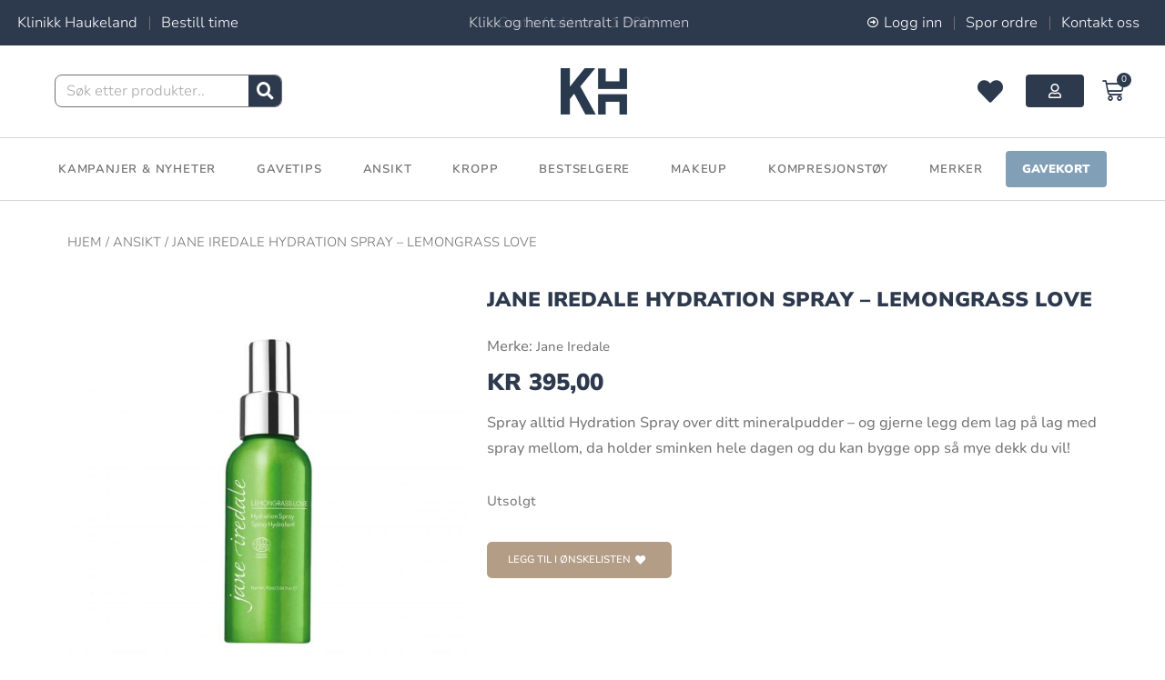

--- FILE ---
content_type: text/css
request_url: https://nettbutikk.klinikkhaukeland.no/wp-content/uploads/elementor/css/post-24.css?ver=1748246244
body_size: 2390
content:
.elementor-kit-24{--e-global-color-primary:#2D394D;--e-global-color-secondary:#819FB6;--e-global-color-text:#707070;--e-global-color-accent:#70CE9F;--e-global-color-d944c52:#FFFFFF;--e-global-color-1f59b15:#FAFAFA;--e-global-color-230eb98:#2D394D;--e-global-color-820d4a4:#BABABA;--e-global-color-7c32a58:#C3B8AC;--e-global-color-34dcd86:#B49D86;--e-global-color-3e9ae7d:#666610;--e-global-color-ea68102:#C31313;--e-global-typography-primary-font-family:"Arial";--e-global-typography-primary-font-size:2.5rem;--e-global-typography-primary-font-weight:500;--e-global-typography-primary-text-transform:none;--e-global-typography-primary-font-style:normal;--e-global-typography-primary-text-decoration:none;--e-global-typography-primary-line-height:1.2em;--e-global-typography-secondary-font-family:"Arial";--e-global-typography-secondary-font-size:1.5rem;--e-global-typography-secondary-font-weight:500;--e-global-typography-secondary-text-transform:none;--e-global-typography-secondary-font-style:normal;--e-global-typography-secondary-text-decoration:none;--e-global-typography-text-font-family:"Arial";--e-global-typography-text-font-size:1rem;--e-global-typography-text-font-weight:400;--e-global-typography-text-text-transform:none;--e-global-typography-text-font-style:normal;--e-global-typography-text-text-decoration:none;--e-global-typography-accent-font-family:"Arial";--e-global-typography-accent-font-size:1rem;--e-global-typography-accent-font-weight:400;--e-global-typography-accent-text-transform:uppercase;--e-global-typography-accent-font-style:normal;--e-global-typography-accent-text-decoration:none;--e-global-typography-d384323-font-family:"NunitoSans";--e-global-typography-d384323-font-size:1rem;--e-global-typography-d384323-font-weight:300;--e-global-typography-d384323-font-style:normal;--e-global-typography-d384323-text-decoration:none;--e-global-typography-d384323-line-height:1rem;--e-global-typography-9de24bc-font-family:"NunitoSans";--e-global-typography-9de24bc-font-size:1rem;--e-global-typography-9de24bc-font-weight:400;--e-global-typography-9de24bc-line-height:1.3rem;--e-global-typography-596914c-font-family:"NunitoSans";--e-global-typography-596914c-font-size:0.9rem;--e-global-typography-596914c-text-decoration:none;--e-global-typography-3ff338d-font-family:"NunitoSans";--e-global-typography-3ff338d-font-size:2.2rem;--e-global-typography-3ff338d-font-weight:700;--e-global-typography-3ff338d-text-transform:uppercase;--e-global-typography-55f8ebe-font-family:"NunitoSans";--e-global-typography-55f8ebe-font-size:1.6rem;--e-global-typography-55f8ebe-font-weight:900;--e-global-typography-55f8ebe-text-transform:uppercase;--e-global-typography-1454c8f-font-family:"NunitoSans";--e-global-typography-1454c8f-font-size:1rem;--e-global-typography-1454c8f-font-weight:900;--e-global-typography-1454c8f-text-transform:uppercase;--e-global-typography-b598cde-font-family:"NunitoSans";--e-global-typography-b598cde-font-size:0.8rem;--e-global-typography-b598cde-font-weight:900;--e-global-typography-b598cde-text-transform:uppercase;--e-global-typography-b598cde-line-height:1.6em;--e-global-typography-0046fce-font-family:"NunitoSans";--e-global-typography-0046fce-font-size:1rem;--e-global-typography-0046fce-text-decoration:none;--e-global-typography-762d30e-font-family:"NunitoSans";--e-global-typography-762d30e-font-size:1rem;--e-global-typography-762d30e-font-weight:800;--e-global-typography-e5fa444-font-size:0.9rem;--e-global-typography-e5fa444-text-transform:uppercase;--e-global-typography-7cbab4b-font-family:"NunitoSans";--e-global-typography-7cbab4b-font-size:1rem;--e-global-typography-7cbab4b-font-weight:400;--e-global-typography-7cbab4b-line-height:1.8rem;--e-global-typography-c4c371e-font-family:"NunitoSans";--e-global-typography-c4c371e-font-size:1.4rem;--e-global-typography-c4c371e-font-weight:900;--e-global-typography-c4c371e-text-transform:uppercase;color:var( --e-global-color-text );font-family:var( --e-global-typography-9de24bc-font-family ), Sans-serif;font-size:var( --e-global-typography-9de24bc-font-size );font-weight:var( --e-global-typography-9de24bc-font-weight );line-height:var( --e-global-typography-9de24bc-line-height );}.elementor-kit-24 button,.elementor-kit-24 input[type="button"],.elementor-kit-24 input[type="submit"],.elementor-kit-24 .elementor-button{background-color:var( --e-global-color-accent );font-family:var( --e-global-typography-0046fce-font-family ), Sans-serif;font-size:var( --e-global-typography-0046fce-font-size );text-decoration:var( --e-global-typography-0046fce-text-decoration );color:var( --e-global-color-d944c52 );border-radius:4px 4px 4px 4px;padding:10px 25px 10px 25px;}.elementor-kit-24 button:hover,.elementor-kit-24 button:focus,.elementor-kit-24 input[type="button"]:hover,.elementor-kit-24 input[type="button"]:focus,.elementor-kit-24 input[type="submit"]:hover,.elementor-kit-24 input[type="submit"]:focus,.elementor-kit-24 .elementor-button:hover,.elementor-kit-24 .elementor-button:focus{background-color:#52B684;color:var( --e-global-color-d944c52 );}.elementor-kit-24 e-page-transition{background-color:#FFBC7D;}body.e-wc-message-notice .woocommerce-message .button, body.e-wc-message-notice .wc-block-components-notice-banner.is-success .button{background-color:var( --e-global-color-accent );background-image:var( --e-global-color-accent );font-family:var( --e-global-typography-0046fce-font-family ), Sans-serif;font-size:var( --e-global-typography-0046fce-font-size );text-decoration:var( --e-global-typography-0046fce-text-decoration );}body.e-wc-message-notice .woocommerce-message .button:hover, body.e-wc-message-notice .wc-block-components-notice-banner.is-success .button:hover{background-color:#549B78 !important;background-image:none !important;}body.e-wc-info-notice .woocommerce-info, body.e-wc-info-notice .wc-block-components-notice-banner.is-info{background-color:var( --e-global-color-7c32a58 );}body.e-wc-info-notice .woocommerce-info .button, body.e-wc-info-notice .wc-block-components-notice-banner.is-info .button{background-color:var( --e-global-color-d944c52 );background-image:var( --e-global-color-d944c52 );font-family:var( --e-global-typography-0046fce-font-family ), Sans-serif;font-size:var( --e-global-typography-0046fce-font-size );text-decoration:var( --e-global-typography-0046fce-text-decoration );}body.e-wc-info-notice .woocommerce-info .button:hover, body.e-wc-info-notice .wc-block-components-notice-banner.is-info .button:hover, body.e-wc-info-notice .e-my-account-tab:not(.e-my-account-tab__dashboard--custom) .woocommerce .woocommerce-info .woocommerce-Button:hover, body.e-wc-info-notice .e-my-account-tab:not(.e-my-account-tab__dashboard--custom) .woocommerce .wc-block-components-notice-banner.is-info .woocommerce-Button:hover{background-color:#D9D9D9 !important;background-image:none !important;}.elementor-kit-24 a{color:var( --e-global-color-text );font-family:var( --e-global-typography-596914c-font-family ), Sans-serif;font-size:var( --e-global-typography-596914c-font-size );text-decoration:var( --e-global-typography-596914c-text-decoration );}.elementor-kit-24 h1{color:var( --e-global-color-primary );font-family:var( --e-global-typography-3ff338d-font-family ), Sans-serif;font-size:var( --e-global-typography-3ff338d-font-size );font-weight:var( --e-global-typography-3ff338d-font-weight );text-transform:var( --e-global-typography-3ff338d-text-transform );}.elementor-kit-24 h2{color:var( --e-global-color-primary );font-family:var( --e-global-typography-55f8ebe-font-family ), Sans-serif;font-size:var( --e-global-typography-55f8ebe-font-size );font-weight:var( --e-global-typography-55f8ebe-font-weight );text-transform:var( --e-global-typography-55f8ebe-text-transform );}.elementor-kit-24 h3{color:var( --e-global-color-primary );font-family:var( --e-global-typography-1454c8f-font-family ), Sans-serif;font-size:var( --e-global-typography-1454c8f-font-size );font-weight:var( --e-global-typography-1454c8f-font-weight );text-transform:var( --e-global-typography-1454c8f-text-transform );}.elementor-kit-24 h4{color:var( --e-global-color-primary );font-family:var( --e-global-typography-b598cde-font-family ), Sans-serif;font-size:var( --e-global-typography-b598cde-font-size );font-weight:var( --e-global-typography-b598cde-font-weight );text-transform:var( --e-global-typography-b598cde-text-transform );line-height:var( --e-global-typography-b598cde-line-height );}.elementor-kit-24 h5{color:var( --e-global-color-primary );}.elementor-kit-24 h6{color:var( --e-global-color-primary );}.elementor-kit-24 img{border-radius:5px 5px 5px 5px;}.elementor-section.elementor-section-boxed > .elementor-container{max-width:1600px;}.e-con{--container-max-width:1600px;}.elementor-widget:not(:last-child){margin-block-end:15px;}.elementor-element{--widgets-spacing:15px 15px;--widgets-spacing-row:15px;--widgets-spacing-column:15px;}{}h1.entry-title{display:var(--page-title-display);}.e-wc-message-notice .woocommerce-message, .e-wc-message-notice .wc-block-components-notice-banner.is-success{font-family:var( --e-global-typography-9de24bc-font-family ), Sans-serif;font-size:var( --e-global-typography-9de24bc-font-size );font-weight:var( --e-global-typography-9de24bc-font-weight );line-height:var( --e-global-typography-9de24bc-line-height );--message-buttons-normal-text-color:var( --e-global-color-d944c52 );--message-buttons-hover-text-color:var( --e-global-color-d944c52 );--message-buttons-hover-border-color:#549B78;--message-border-color:var( --e-global-color-accent );}body.e-wc-message-notice .woocommerce-message .restore-item, body.e-wc-message-notice .wc-block-components-notice-banner.is-success .restore-item, body.e-wc-message-notice .woocommerce-message a:not([class]), body.e-wc-message-notice .wc-block-components-notice-banner.is-success a:not([class]){font-family:var( --e-global-typography-9de24bc-font-family ), Sans-serif;font-size:var( --e-global-typography-9de24bc-font-size );font-weight:var( --e-global-typography-9de24bc-font-weight );line-height:var( --e-global-typography-9de24bc-line-height );}.e-wc-info-notice .woocommerce-info, .e-wc-info-notice .wc-block-components-notice-banner.is-info{--info-message-text-color:var( --e-global-color-d944c52 );--info-message-icon-color:var( --e-global-color-d944c52 );--info-buttons-normal-text-color:var( --e-global-color-primary );--info-buttons-hover-text-color:var( --e-global-color-primary );--info-buttons-hover-border-color:#D9D9D9;--info-border-color:var( --e-global-color-d944c52 );}.site-header .site-branding{flex-direction:column;align-items:stretch;}.site-header{padding-inline-end:0px;padding-inline-start:0px;}.site-footer .site-branding{flex-direction:column;align-items:stretch;}@media(max-width:1024px){.elementor-kit-24{--e-global-typography-primary-font-size:65px;--e-global-typography-secondary-font-size:37px;--e-global-typography-text-font-size:15px;font-size:var( --e-global-typography-9de24bc-font-size );line-height:var( --e-global-typography-9de24bc-line-height );}.elementor-kit-24 a{font-size:var( --e-global-typography-596914c-font-size );}.elementor-kit-24 h1{font-size:var( --e-global-typography-3ff338d-font-size );}.elementor-kit-24 h2{font-size:var( --e-global-typography-55f8ebe-font-size );}.elementor-kit-24 h3{font-size:var( --e-global-typography-1454c8f-font-size );}.elementor-kit-24 h4{font-size:var( --e-global-typography-b598cde-font-size );line-height:var( --e-global-typography-b598cde-line-height );}.elementor-kit-24 button,.elementor-kit-24 input[type="button"],.elementor-kit-24 input[type="submit"],.elementor-kit-24 .elementor-button{font-size:var( --e-global-typography-0046fce-font-size );}.elementor-section.elementor-section-boxed > .elementor-container{max-width:1024px;}.e-con{--container-max-width:1024px;}.e-wc-message-notice .woocommerce-message, .e-wc-message-notice .wc-block-components-notice-banner.is-success{font-size:var( --e-global-typography-9de24bc-font-size );line-height:var( --e-global-typography-9de24bc-line-height );}body.e-wc-message-notice .woocommerce-message .restore-item, body.e-wc-message-notice .wc-block-components-notice-banner.is-success .restore-item, body.e-wc-message-notice .woocommerce-message a:not([class]), body.e-wc-message-notice .wc-block-components-notice-banner.is-success a:not([class]){font-size:var( --e-global-typography-9de24bc-font-size );line-height:var( --e-global-typography-9de24bc-line-height );}body.e-wc-message-notice .woocommerce-message .button, body.e-wc-message-notice .wc-block-components-notice-banner.is-success .button{font-size:var( --e-global-typography-0046fce-font-size );}body.e-wc-info-notice .woocommerce-info .button, body.e-wc-info-notice .wc-block-components-notice-banner.is-info .button{font-size:var( --e-global-typography-0046fce-font-size );}}@media(max-width:767px){.elementor-kit-24{--e-global-typography-primary-font-size:55px;--e-global-typography-secondary-font-size:30px;--e-global-typography-text-font-size:14px;--e-global-typography-3ff338d-line-height:1em;--e-global-typography-55f8ebe-line-height:1.3em;font-size:var( --e-global-typography-9de24bc-font-size );line-height:var( --e-global-typography-9de24bc-line-height );}.elementor-kit-24 a{font-size:var( --e-global-typography-596914c-font-size );}.elementor-kit-24 h1{font-size:var( --e-global-typography-3ff338d-font-size );}.elementor-kit-24 h2{font-size:var( --e-global-typography-55f8ebe-font-size );}.elementor-kit-24 h3{font-size:var( --e-global-typography-1454c8f-font-size );}.elementor-kit-24 h4{font-size:var( --e-global-typography-b598cde-font-size );line-height:var( --e-global-typography-b598cde-line-height );}.elementor-kit-24 button,.elementor-kit-24 input[type="button"],.elementor-kit-24 input[type="submit"],.elementor-kit-24 .elementor-button{font-size:var( --e-global-typography-0046fce-font-size );padding:17px 20px 14px 20px;}.elementor-section.elementor-section-boxed > .elementor-container{max-width:767px;}.e-con{--container-max-width:767px;}.e-wc-message-notice .woocommerce-message, .e-wc-message-notice .wc-block-components-notice-banner.is-success{font-size:var( --e-global-typography-9de24bc-font-size );line-height:var( --e-global-typography-9de24bc-line-height );}body.e-wc-message-notice .woocommerce-message .restore-item, body.e-wc-message-notice .wc-block-components-notice-banner.is-success .restore-item, body.e-wc-message-notice .woocommerce-message a:not([class]), body.e-wc-message-notice .wc-block-components-notice-banner.is-success a:not([class]){font-size:var( --e-global-typography-9de24bc-font-size );line-height:var( --e-global-typography-9de24bc-line-height );}body.e-wc-message-notice .woocommerce-message .button, body.e-wc-message-notice .wc-block-components-notice-banner.is-success .button{font-size:var( --e-global-typography-0046fce-font-size );}body.e-wc-info-notice .woocommerce-info .button, body.e-wc-info-notice .wc-block-components-notice-banner.is-info .button{font-size:var( --e-global-typography-0046fce-font-size );}}/* Start custom CSS */.woocommerce form .form-row textarea {
    height: 13em;
}

/* Custom mobile checkout */
@media only screen and (max-width: 600px) {
  .woocommerce form .form-row-first, .woocommerce form .form-row-last, .woocommerce-page form .form-row-first, .woocommerce-page form .form-row-last {
    width: 100%;
    overflow: visible;
    margin-left: 1em;
    
}

.select2-selection.select2-selection--single {
    width: 20em;
}
.select2-dropdown.select2-dropdown--below {
    width: 20em!important;
}

.diller-woocommerce-section {
    margin-top: 30px;
    margin-right: 10px;
    margin-left: 10px;
    padding: 15px;
}
.diller-label-text button, input {
    overflow: visible;
    margin-right: 4px;
}

.diller-label-text {
    line-height: 1.3em;
}

.diller-label-text a {
    text-decoration: underline;
    }

}

/* Custom diller box at checkout */

.diller-label-text button, input {
    overflow: visible;
    margin-right: 4px;
}

.diller-label-text {
    line-height: 1.3em;
}

.diller-label-text a {
    text-decoration: underline;
}/* End custom CSS */
/* Start Custom Fonts CSS */@font-face {
	font-family: 'NunitoSans';
	font-style: normal;
	font-weight: 200;
	font-display: auto;
	src: url('https://nettbutikk.klinikkhaukeland.no/wp-content/uploads/2023/05/NunitoSans_10pt-ExtraLight.ttf') format('truetype');
}
@font-face {
	font-family: 'NunitoSans';
	font-style: italic;
	font-weight: 200;
	font-display: auto;
	src: url('https://nettbutikk.klinikkhaukeland.no/wp-content/uploads/2023/05/NunitoSans_10pt-ExtraLightItalic.ttf') format('truetype');
}
@font-face {
	font-family: 'NunitoSans';
	font-style: normal;
	font-weight: 300;
	font-display: auto;
	src: url('https://nettbutikk.klinikkhaukeland.no/wp-content/uploads/2023/05/NunitoSans_10pt-Light.ttf') format('truetype');
}
@font-face {
	font-family: 'NunitoSans';
	font-style: italic;
	font-weight: 300;
	font-display: auto;
	src: url('https://nettbutikk.klinikkhaukeland.no/wp-content/uploads/2023/05/NunitoSans_10pt-LightItalic.ttf') format('truetype');
}
@font-face {
	font-family: 'NunitoSans';
	font-style: normal;
	font-weight: 400;
	font-display: auto;
	src: url('https://nettbutikk.klinikkhaukeland.no/wp-content/uploads/2023/05/NunitoSans_10pt-Regular.ttf') format('truetype');
}
@font-face {
	font-family: 'NunitoSans';
	font-style: italic;
	font-weight: 400;
	font-display: auto;
	src: url('https://nettbutikk.klinikkhaukeland.no/wp-content/uploads/2023/05/NunitoSans_10pt-Italic.ttf') format('truetype');
}
@font-face {
	font-family: 'NunitoSans';
	font-style: normal;
	font-weight: 500;
	font-display: auto;
	src: url('https://nettbutikk.klinikkhaukeland.no/wp-content/uploads/2023/05/NunitoSans_10pt-Medium.ttf') format('truetype');
}
@font-face {
	font-family: 'NunitoSans';
	font-style: italic;
	font-weight: 500;
	font-display: auto;
	src: url('https://nettbutikk.klinikkhaukeland.no/wp-content/uploads/2023/05/NunitoSans_10pt-MediumItalic.ttf') format('truetype');
}
@font-face {
	font-family: 'NunitoSans';
	font-style: normal;
	font-weight: 600;
	font-display: auto;
	src: url('https://nettbutikk.klinikkhaukeland.no/wp-content/uploads/2023/05/NunitoSans_10pt-SemiBold.ttf') format('truetype');
}
@font-face {
	font-family: 'NunitoSans';
	font-style: italic;
	font-weight: 600;
	font-display: auto;
	src: url('https://nettbutikk.klinikkhaukeland.no/wp-content/uploads/2023/05/NunitoSans_10pt-SemiBoldItalic.ttf') format('truetype');
}
@font-face {
	font-family: 'NunitoSans';
	font-style: normal;
	font-weight: 700;
	font-display: auto;
	src: url('https://nettbutikk.klinikkhaukeland.no/wp-content/uploads/2023/05/NunitoSans_10pt-Bold.ttf') format('truetype');
}
@font-face {
	font-family: 'NunitoSans';
	font-style: italic;
	font-weight: 700;
	font-display: auto;
	src: url('https://nettbutikk.klinikkhaukeland.no/wp-content/uploads/2023/05/NunitoSans_10pt-BoldItalic.ttf') format('truetype');
}
@font-face {
	font-family: 'NunitoSans';
	font-style: normal;
	font-weight: 800;
	font-display: auto;
	src: url('https://nettbutikk.klinikkhaukeland.no/wp-content/uploads/2023/05/NunitoSans_10pt-ExtraBold.ttf') format('truetype');
}
@font-face {
	font-family: 'NunitoSans';
	font-style: italic;
	font-weight: 800;
	font-display: auto;
	src: url('https://nettbutikk.klinikkhaukeland.no/wp-content/uploads/2023/05/NunitoSans_10pt-ExtraBoldItalic.ttf') format('truetype');
}
@font-face {
	font-family: 'NunitoSans';
	font-style: normal;
	font-weight: 900;
	font-display: auto;
	src: url('https://nettbutikk.klinikkhaukeland.no/wp-content/uploads/2023/05/NunitoSans_10pt-Black.ttf') format('truetype');
}
@font-face {
	font-family: 'NunitoSans';
	font-style: italic;
	font-weight: 900;
	font-display: auto;
	src: url('https://nettbutikk.klinikkhaukeland.no/wp-content/uploads/2023/05/NunitoSans_10pt-BlackItalic.ttf') format('truetype');
}
/* End Custom Fonts CSS */

--- FILE ---
content_type: text/css
request_url: https://nettbutikk.klinikkhaukeland.no/wp-content/uploads/elementor/css/post-120.css?ver=1748246876
body_size: 3974
content:
.elementor-120 .elementor-element.elementor-element-807b566{margin-top:25px;margin-bottom:25px;padding:0% 5% 0% 5%;}.elementor-120 .elementor-element.elementor-element-876cc7b > .elementor-widget-container{margin:0px 0px -15px 0px;padding:0px 0px 0px 0px;}.elementor-120 .elementor-element.elementor-element-876cc7b .woocommerce-breadcrumb{color:var( --e-global-color-text );font-family:"NunitoSans", Sans-serif;font-size:0.9rem;font-weight:300;text-transform:uppercase;text-decoration:none;}.elementor-120 .elementor-element.elementor-element-876cc7b .woocommerce-breadcrumb > a{color:var( --e-global-color-text );}.elementor-120 .elementor-element.elementor-element-8f8bc92{--display:flex;--flex-direction:row;--container-widget-width:calc( ( 1 - var( --container-widget-flex-grow ) ) * 100% );--container-widget-height:100%;--container-widget-flex-grow:1;--container-widget-align-self:stretch;--flex-wrap-mobile:wrap;--align-items:stretch;--gap:10px 40px;--row-gap:10px;--column-gap:40px;--margin-top:20px;--margin-bottom:50px;--margin-left:0px;--margin-right:0px;--padding-top:0%;--padding-bottom:0%;--padding-left:5%;--padding-right:5%;}.elementor-120 .elementor-element.elementor-element-ff06807{--display:flex;}.elementor-120 .elementor-element.elementor-element-a8b6064 .jet-single-images__wrap div.images{width:100% !important;}.elementor-120 .elementor-element.elementor-element-a8b6064 .jet-single-images-nav-vertical.jet-single-images__wrap .flex-control-thumbs{flex:0 0 80px;margin-top:-15px;margin-bottom:-15px;}.elementor-120 .elementor-element.elementor-element-a8b6064 .jet-single-images__wrap .flex-control-thumbs li{padding:15px 0px 15px 0px;}.elementor-120 .elementor-element.elementor-element-a8b6064 .jet-single-images-nav-horizontal.jet-single-images__wrap .flex-control-thumbs{margin-left:-0px;margin-right:-0px;}.elementor-120 .elementor-element.elementor-element-f61a94d{--display:flex;--position:absolute;--flex-direction:column;--container-widget-width:calc( ( 1 - var( --container-widget-flex-grow ) ) * 100% );--container-widget-height:initial;--container-widget-flex-grow:0;--container-widget-align-self:initial;--flex-wrap-mobile:wrap;--align-items:flex-end;--gap:5px 5px;--row-gap:5px;--column-gap:5px;--margin-top:0px;--margin-bottom:0px;--margin-left:0px;--margin-right:0px;--padding-top:0px;--padding-bottom:0px;--padding-left:0px;--padding-right:0px;top:0px;}.elementor-120 .elementor-element.elementor-element-38f3a43 .jet-woo-builder .onsale{font-family:var( --e-global-typography-b598cde-font-family ), Sans-serif;font-size:var( --e-global-typography-b598cde-font-size );font-weight:var( --e-global-typography-b598cde-font-weight );text-transform:var( --e-global-typography-b598cde-text-transform );line-height:var( --e-global-typography-b598cde-line-height );color:var( --e-global-color-d944c52 );background-color:var( --e-global-color-ea68102 );border-radius:0px 0px 0px 0px;padding:5px 15px 5px 15px;}.elementor-120 .elementor-element.elementor-element-d5c69d2 .jet-listing-dynamic-field.display-multiline, .elementor-120 .elementor-element.elementor-element-d5c69d2 .jet-listing-dynamic-field.display-inline .jet-listing-dynamic-field__inline-wrap{background-color:var( --e-global-color-primary );border-style:none;}.elementor-120 .elementor-element.elementor-element-d5c69d2 .jet-listing-dynamic-field__content{color:var( --e-global-color-d944c52 );font-family:var( --e-global-typography-b598cde-font-family ), Sans-serif;font-size:var( --e-global-typography-b598cde-font-size );font-weight:var( --e-global-typography-b598cde-font-weight );text-transform:var( --e-global-typography-b598cde-text-transform );line-height:var( --e-global-typography-b598cde-line-height );text-align:center;}.elementor-120 .elementor-element.elementor-element-d5c69d2 .jet-listing-dynamic-field .jet-listing-dynamic-field__inline-wrap{width:auto;}.elementor-120 .elementor-element.elementor-element-d5c69d2 .jet-listing-dynamic-field .jet-listing-dynamic-field__content{width:auto;}.elementor-120 .elementor-element.elementor-element-d5c69d2 .jet-listing-dynamic-field{justify-content:center;}.elementor-120 .elementor-element.elementor-element-d5c69d2 .jet-listing-dynamic-field.display-multiline{padding:5px 15px 5px 15px;border-radius:0px 0px 0px 0px;}.elementor-120 .elementor-element.elementor-element-d5c69d2 .jet-listing-dynamic-field.display-inline .jet-listing-dynamic-field__inline-wrap{padding:5px 15px 5px 15px;border-radius:0px 0px 0px 0px;}.elementor-120 .elementor-element.elementor-element-de6e04b{--display:flex;--gap:4px 4px;--row-gap:4px;--column-gap:4px;--margin-top:0px;--margin-bottom:0px;--margin-left:0px;--margin-right:0px;}.elementor-120 .elementor-element.elementor-element-cdb82a9 .jet-woo-builder .product_title{font-family:var( --e-global-typography-c4c371e-font-family ), Sans-serif;font-size:var( --e-global-typography-c4c371e-font-size );font-weight:var( --e-global-typography-c4c371e-font-weight );text-transform:var( --e-global-typography-c4c371e-text-transform );line-height:var( --e-global-typography-c4c371e-line-height );word-spacing:var( --e-global-typography-c4c371e-word-spacing );color:var( --e-global-color-primary );}.elementor-120 .elementor-element.elementor-element-3d31ed3 > .elementor-widget-container{margin:0px 0px 0px 0px;padding:0px 0px 0px 0px;}.elementor-120 .elementor-element.elementor-element-0d39091 .elementor-jet-single-rating .woocommerce-product-rating{flex-direction:row;justify-content:flex-start;}.elementor-120 .elementor-element.elementor-element-0d39091 .elementor-jet-single-rating .product-star-rating .product-rating__icon{font-size:16px;color:#e7e8e8;}.elementor-120 .elementor-element.elementor-element-0d39091 .elementor-jet-single-rating .product-star-rating .product-rating__icon + .product-rating__icon{margin-left:2px;}.elementor-120 .elementor-element.elementor-element-0d39091 .elementor-jet-single-rating .product-star-rating .product-rating__icon.active{color:#fdbc32;}.elementor-120 .elementor-element.elementor-element-0d39091 .elementor-jet-single-rating .woocommerce-review-link:hover{text-decoration:none;}.elementor-120 .elementor-element.elementor-element-92645cf > .elementor-widget-container{padding:20px 0px 20px 0px;}.elementor-120 .elementor-element.elementor-element-92645cf .jet-woo-builder.elementor-jet-single-price .price del{display:inline-block;font-weight:400;text-decoration:line-through;}.elementor-120 .elementor-element.elementor-element-92645cf .jet-woo-builder.elementor-jet-single-price .price ins{display:inline-block;font-weight:400;text-decoration:none;}.elementor-120 .elementor-element.elementor-element-92645cf .jet-woo-builder.elementor-jet-single-price .price{font-family:var( --e-global-typography-55f8ebe-font-family ), Sans-serif;font-size:var( --e-global-typography-55f8ebe-font-size );font-weight:var( --e-global-typography-55f8ebe-font-weight );text-transform:var( --e-global-typography-55f8ebe-text-transform );color:var( --e-global-color-primary );}.elementor-120 .elementor-element.elementor-element-92645cf .jet-woo-builder.elementor-jet-single-price .price .woocommerce-Price-currencySymbol{vertical-align:baseline;}.elementor-120 .elementor-element.elementor-element-231f9c0 > .elementor-widget-container{padding:0px 0px 10px 0px;}.elementor-120 .elementor-element.elementor-element-231f9c0 .jet-woo-builder .woocommerce-product-details__short-description{font-family:var( --e-global-typography-7cbab4b-font-family ), Sans-serif;font-size:var( --e-global-typography-7cbab4b-font-size );font-weight:var( --e-global-typography-7cbab4b-font-weight );line-height:var( --e-global-typography-7cbab4b-line-height );word-spacing:var( --e-global-typography-7cbab4b-word-spacing );color:var( --e-global-color-text );}.elementor-120 .elementor-element.elementor-element-143edba{--display:flex;--flex-direction:column;--container-widget-width:calc( ( 1 - var( --container-widget-flex-grow ) ) * 100% );--container-widget-height:initial;--container-widget-flex-grow:0;--container-widget-align-self:initial;--flex-wrap-mobile:wrap;--align-items:stretch;--gap:20px 20px;--row-gap:20px;--column-gap:20px;--margin-top:0px;--margin-bottom:0px;--margin-left:0px;--margin-right:0px;--padding-top:0px;--padding-bottom:0px;--padding-left:0px;--padding-right:0px;}.elementor-120 .elementor-element.elementor-element-de8df96 > .elementor-widget-container{margin:0px 0px -19px 0px;}.elementor-120 .elementor-element.elementor-element-de8df96{font-family:var( --e-global-typography-9de24bc-font-family ), Sans-serif;font-size:var( --e-global-typography-9de24bc-font-size );font-weight:var( --e-global-typography-9de24bc-font-weight );line-height:var( --e-global-typography-9de24bc-line-height );color:var( --e-global-color-230eb98 );}.elementor-120 .elementor-element.elementor-element-d9f03e3{--display:flex;--flex-direction:row;--container-widget-width:initial;--container-widget-height:100%;--container-widget-flex-grow:1;--container-widget-align-self:stretch;--flex-wrap-mobile:wrap;--margin-top:0px;--margin-bottom:0px;--margin-left:0px;--margin-right:0px;--padding-top:0px;--padding-bottom:0px;--padding-left:0px;--padding-right:0px;}.elementor-120 .elementor-element.elementor-element-1709972{width:initial;max-width:initial;}.elementor-120 .elementor-element.elementor-element-ab0c269 .elementor-button{background-color:var( --e-global-color-230eb98 );}.elementor-120 .elementor-element.elementor-element-ab0c269{width:initial;max-width:initial;}.elementor-120 .elementor-element.elementor-element-ab0c269 > .elementor-widget-container{margin:0px 0px 0px 10px;}.elementor-120 .elementor-element.elementor-element-7463a70 > .elementor-widget-container{padding:10px 0px 10px 0px;}.elementor-120 .elementor-element.elementor-element-7463a70 .cart button, .elementor-120 .elementor-element.elementor-element-7463a70 .cart .button{font-family:var( --e-global-typography-1454c8f-font-family ), Sans-serif;font-size:var( --e-global-typography-1454c8f-font-size );font-weight:var( --e-global-typography-1454c8f-font-weight );text-transform:var( --e-global-typography-1454c8f-text-transform );border-radius:5px 5px 5px 5px;padding:5px 20px 5px 20px;color:var( --e-global-color-d944c52 );background-color:var( --e-global-color-accent );border-color:#FFFFFF00;transition:all 0.2s;}.elementor-120 .elementor-element.elementor-element-7463a70 .cart button:hover, .elementor-120 .elementor-element.elementor-element-7463a70 .cart .button:hover{color:var( --e-global-color-d944c52 );}.elementor-120 .elementor-element.elementor-element-7463a70 .added_to_cart{font-family:var( --e-global-typography-55f8ebe-font-family ), Sans-serif;font-size:var( --e-global-typography-55f8ebe-font-size );font-weight:var( --e-global-typography-55f8ebe-font-weight );text-transform:var( --e-global-typography-55f8ebe-text-transform );}.elementor-120 .elementor-element.elementor-element-7463a70{--button-spacing:15px;}.elementor-120 .elementor-element.elementor-element-7463a70 .quantity .qty{font-family:"NunitoSans", Sans-serif;font-size:1rem;font-weight:300;border-radius:5px 5px 5px 5px;padding:5px 5px 5px 5px;color:var( --e-global-color-text );background-color:var( --e-global-color-d944c52 );border-color:var( --e-global-color-text );transition:all 0.2s;}.woocommerce .elementor-120 .elementor-element.elementor-element-7463a70 form.cart .variations{width:80%;margin-bottom:15px;}.woocommerce .elementor-120 .elementor-element.elementor-element-7463a70 form.cart table.variations tr th, .woocommerce .elementor-120 .elementor-element.elementor-element-7463a70 form.cart table.variations tr td{padding-top:calc( 30px/2 );padding-bottom:calc( 30px/2 );}.woocommerce .elementor-120 .elementor-element.elementor-element-7463a70 form.cart table.variations label{color:var( --e-global-color-text );font-family:var( --e-global-typography-1454c8f-font-family ), Sans-serif;font-size:var( --e-global-typography-1454c8f-font-size );font-weight:var( --e-global-typography-1454c8f-font-weight );text-transform:var( --e-global-typography-1454c8f-text-transform );}.woocommerce .elementor-120 .elementor-element.elementor-element-7463a70 form.cart table.variations td.value select{color:var( --e-global-color-text );}.woocommerce .elementor-120 .elementor-element.elementor-element-7463a70 form.cart table.variations td.value select, .woocommerce .elementor-120 .elementor-element.elementor-element-7463a70 form.cart table.variations td.value:before{background-color:var( --e-global-color-1f59b15 );border:var( --e-global-color-text );border-radius:5px;}.woocommerce .elementor-120 .elementor-element.elementor-element-7463a70 form.cart table.variations td.value select, .woocommerce div.product.elementor.elementor-120 .elementor-element.elementor-element-7463a70 form.cart table.variations td.value:before{font-family:var( --e-global-typography-d384323-font-family ), Sans-serif;font-size:var( --e-global-typography-d384323-font-size );font-weight:var( --e-global-typography-d384323-font-weight );font-style:var( --e-global-typography-d384323-font-style );text-decoration:var( --e-global-typography-d384323-text-decoration );line-height:var( --e-global-typography-d384323-line-height );}.elementor-120 .elementor-element.elementor-element-a6715a5 > .elementor-widget-container{margin:10px 0px 0px 0px;padding:0px 0px 0px 0px;}.elementor-120 .elementor-element.elementor-element-a6715a5 .jet-wishlist-button__link{width:203px;height:40px;border-radius:5px 5px 5px 5px;}.elementor-120 .elementor-element.elementor-element-a6715a5  .jet-wishlist-button__link,.elementor-120 .elementor-element.elementor-element-a6715a5 .jet-wishlist-button__state-normal .jet-wishlist-button__label,.elementor-120 .elementor-element.elementor-element-a6715a5 .jet-wishlist-button__state-added .jet-wishlist-button__label{font-family:"NunitoSans", Sans-serif;font-size:0.7rem;font-weight:500;text-transform:uppercase;}.elementor-120 .elementor-element.elementor-element-a6715a5 .jet-wishlist-button__state-normal .jet-wishlist-button__label{color:var( --e-global-color-d944c52 );}.elementor-120 .elementor-element.elementor-element-a6715a5 .jet-wishlist-button__state-normal .jet-wishlist-button__icon{color:var( --e-global-color-d944c52 );}.elementor-120 .elementor-element.elementor-element-a6715a5 .jet-wishlist-button__link .jet-wishlist-button__plane-normal{background-color:var( --e-global-color-34dcd86 );}.elementor-120 .elementor-element.elementor-element-a6715a5 .jet-wishlist-button__link:hover .jet-wishlist-button__plane-normal{background-color:var( --e-global-color-230eb98 );}.elementor-120 .elementor-element.elementor-element-a6715a5 .added-to-wishlist .jet-wishlist-button__plane-added{background-color:var( --e-global-color-34dcd86 );}.elementor-120 .elementor-element.elementor-element-a6715a5 .jet-wishlist-button__plane-normal, .elementor-120 .elementor-element.elementor-element-a6715a5 .jet-wishlist-button__plane-added{border-style:none;}.elementor-120 .elementor-element.elementor-element-a6715a5 .jet-wishlist-button__plane-normal{border-radius:5px 5px 5px 5px;}.elementor-120 .elementor-element.elementor-element-a6715a5 .jet-wishlist-button__plane-added{border-radius:5px 5px 5px 5px;}.elementor-120 .elementor-element.elementor-element-a6715a5 .jet-wishlist-button__container{justify-content:flex-start;}.elementor-120 .elementor-element.elementor-element-0147a1c{margin-top:50px;margin-bottom:50px;padding:0% 5% 0% 5%;}.elementor-120 .elementor-element.elementor-element-8bc56b2 > .elementor-widget-wrap > .elementor-widget:not(.elementor-widget__width-auto):not(.elementor-widget__width-initial):not(:last-child):not(.elementor-absolute){margin-bottom:0px;}.elementor-120 .elementor-element.elementor-element-75c5456{--divider-border-style:solid;--divider-color:var( --e-global-color-1f59b15 );--divider-border-width:2px;}.elementor-120 .elementor-element.elementor-element-75c5456 > .elementor-widget-container{margin:0px 0px 0px 0px;padding:0px 0px 0px 0px;}.elementor-120 .elementor-element.elementor-element-75c5456 .elementor-divider-separator{width:100%;}.elementor-120 .elementor-element.elementor-element-75c5456 .elementor-divider{padding-block-start:2px;padding-block-end:2px;}.elementor-120 .elementor-element.elementor-element-cda6bdd .jet-woo-builder > .jet-single-tabs__wrap ul.wc-tabs{justify-content:flex-start;align-items:flex-start;flex-direction:row;border-style:none;border-radius:0px 0px 0px 0px;padding:0px 0px 0px 0px;}.elementor-120 .elementor-element.elementor-element-cda6bdd > .elementor-widget-container{border-style:none;border-radius:0px 0px 0px 0px;}.elementor-120 .elementor-element.elementor-element-cda6bdd:hover .elementor-widget-container{border-style:none;}.elementor-120 .elementor-element.elementor-element-cda6bdd .jet-woo-builder > .jet-single-tabs__wrap .tabs > li > a{font-family:"NunitoSans", Sans-serif;font-size:0.8rem;font-weight:900;text-transform:uppercase;color:var( --e-global-color-820d4a4 );padding:10px 60px 10px 0px;}.elementor-120 .elementor-element.elementor-element-cda6bdd .elementor-jet-single-tabs.jet-woo-builder > .jet-single-tabs__wrap .woocommerce-tabs .tabs > li{background-color:var( --e-global-color-d944c52 );border-style:none !important;border-radius:0px 0px 0px 0px;margin:10px 0px 12px 0px;text-align:left;}.elementor-120 .elementor-element.elementor-element-cda6bdd .elementor-jet-single-tabs.jet-woo-builder > .jet-single-tabs__wrap .woocommerce-tabs .tabs > li:hover a{color:var( --e-global-color-primary );text-decoration:none;}.elementor-120 .elementor-element.elementor-element-cda6bdd .elementor-jet-single-tabs.jet-woo-builder > .jet-single-tabs__wrap .woocommerce-tabs .tabs > li:hover{background-color:var( --e-global-color-d944c52 );border-color:var( --e-global-color-d944c52 );}.elementor-120 .elementor-element.elementor-element-cda6bdd .elementor-jet-single-tabs.jet-woo-builder > .jet-single-tabs__wrap .woocommerce-tabs .tabs > li.active a{color:var( --e-global-color-primary );text-decoration:none;}.elementor-120 .elementor-element.elementor-element-cda6bdd .elementor-jet-single-tabs.jet-woo-builder > .jet-single-tabs__wrap .woocommerce-tabs .tabs > li.active{background-color:var( --e-global-color-d944c52 );border-color:var( --e-global-color-d944c52 );}.elementor-120 .elementor-element.elementor-element-cda6bdd .woocommerce-tabs .woocommerce-Tabs-panel{font-family:var( --e-global-typography-9de24bc-font-family ), Sans-serif;font-size:var( --e-global-typography-9de24bc-font-size );font-weight:var( --e-global-typography-9de24bc-font-weight );line-height:var( --e-global-typography-9de24bc-line-height );}.elementor-120 .elementor-element.elementor-element-cda6bdd .woocommerce-Tabs-panel{color:var( --e-global-color-text );}.elementor-120 .elementor-element.elementor-element-cda6bdd .woocommerce-Tabs-panel h2{color:var( --e-global-color-primary );}.elementor-120 .elementor-element.elementor-element-cda6bdd .woocommerce-tabs .woocommerce-Tabs-panel h2{font-family:var( --e-global-typography-1454c8f-font-family ), Sans-serif;font-size:var( --e-global-typography-1454c8f-font-size );font-weight:var( --e-global-typography-1454c8f-font-weight );text-transform:var( --e-global-typography-1454c8f-text-transform );}.elementor-120 .elementor-element.elementor-element-cda6bdd .jet-woo-builder > .jet-single-tabs__wrap .wc-tab{border-style:solid;border-width:2px 0px 0px 0px;border-color:var( --e-global-color-1f59b15 );border-radius:0px 0px 0px 0px;padding:50px 0px 0px 0px;}.elementor-120 .elementor-element.elementor-element-5edb7c6{margin-top:50px;margin-bottom:80px;padding:5% 5% 5% 5%;}.elementor-120 .elementor-element.elementor-element-5605e88{--divider-border-style:solid;--divider-color:var( --e-global-color-1f59b15 );--divider-border-width:2px;}.elementor-120 .elementor-element.elementor-element-5605e88 > .elementor-widget-container{margin:0px 0px 0px 0px;padding:0px 0px 0px 0px;}.elementor-120 .elementor-element.elementor-element-5605e88 .elementor-divider-separator{width:100%;}.elementor-120 .elementor-element.elementor-element-5605e88 .elementor-divider{padding-block-start:10px;padding-block-end:10px;}.elementor-120 .elementor-element.elementor-element-7786e4f{text-align:center;}.elementor-120 .elementor-element.elementor-element-7786e4f .elementor-heading-title{font-family:var( --e-global-typography-55f8ebe-font-family ), Sans-serif;font-size:var( --e-global-typography-55f8ebe-font-size );font-weight:var( --e-global-typography-55f8ebe-font-weight );text-transform:var( --e-global-typography-55f8ebe-text-transform );color:var( --e-global-color-primary );}.elementor-120 .elementor-element.elementor-element-483d039.elementor-wc-products ul.products li.product{text-align:center;--button-align-display:flex;--button-align-direction:column;--button-align-justify:space-between;}.elementor-120 .elementor-element.elementor-element-483d039.elementor-wc-products  ul.products{grid-column-gap:25px;grid-row-gap:25px;}.elementor-120 .elementor-element.elementor-element-483d039.elementor-wc-products .attachment-woocommerce_thumbnail{border-radius:10px 10px 10px 10px;}.elementor-120 .elementor-element.elementor-element-483d039.elementor-wc-products ul.products li.product .price{color:var( --e-global-color-primary );}.elementor-120 .elementor-element.elementor-element-483d039.elementor-wc-products ul.products li.product .price ins{color:var( --e-global-color-primary );}.elementor-120 .elementor-element.elementor-element-483d039.elementor-wc-products ul.products li.product .price ins .amount{color:var( --e-global-color-primary );}.elementor-120 .elementor-element.elementor-element-483d039.elementor-wc-products ul.products li.product .price del{color:var( --e-global-color-text );}.elementor-120 .elementor-element.elementor-element-483d039.elementor-wc-products ul.products li.product .price del .amount{color:var( --e-global-color-text );}.elementor-120 .elementor-element.elementor-element-483d039.elementor-wc-products ul.products li.product .button{color:var( --e-global-color-d944c52 );background-color:var( --e-global-color-accent );border-radius:5px 5px 5px 5px;}.elementor-120 .elementor-element.elementor-element-483d039.elementor-wc-products ul.products li.product span.onsale{display:block;color:var( --e-global-color-d944c52 );background-color:var( --e-global-color-ea68102 );font-family:var( --e-global-typography-1454c8f-font-family ), Sans-serif;font-size:var( --e-global-typography-1454c8f-font-size );font-weight:var( --e-global-typography-1454c8f-font-weight );text-transform:var( --e-global-typography-1454c8f-text-transform );min-width:60px;min-height:60px;line-height:60px;left:auto;right:0;margin:-9px;}.elementor-120 .elementor-element.elementor-element-62893b8{margin-top:50px;margin-bottom:80px;}.elementor-120 .elementor-element.elementor-element-dbd7493:not(.elementor-motion-effects-element-type-background) > .elementor-widget-wrap, .elementor-120 .elementor-element.elementor-element-dbd7493 > .elementor-widget-wrap > .elementor-motion-effects-container > .elementor-motion-effects-layer{background-image:url("https://nettbutikk.klinikkhaukeland.no/wp-content/uploads/2023/03/skin-care-products.jpg");background-position:center center;background-size:cover;}.elementor-bc-flex-widget .elementor-120 .elementor-element.elementor-element-dbd7493.elementor-column .elementor-widget-wrap{align-items:center;}.elementor-120 .elementor-element.elementor-element-dbd7493.elementor-column.elementor-element[data-element_type="column"] > .elementor-widget-wrap.elementor-element-populated{align-content:center;align-items:center;}.elementor-120 .elementor-element.elementor-element-dbd7493.elementor-column > .elementor-widget-wrap{justify-content:center;}.elementor-120 .elementor-element.elementor-element-dbd7493 > .elementor-widget-wrap > .elementor-widget:not(.elementor-widget__width-auto):not(.elementor-widget__width-initial):not(:last-child):not(.elementor-absolute){margin-bottom:15px;}.elementor-120 .elementor-element.elementor-element-dbd7493 > .elementor-element-populated >  .elementor-background-overlay{opacity:0;}.elementor-120 .elementor-element.elementor-element-dbd7493 > .elementor-element-populated{transition:background 0.3s, border 0.3s, border-radius 0.3s, box-shadow 0.3s;padding:80px 20px 60px 20px;}.elementor-120 .elementor-element.elementor-element-dbd7493 > .elementor-element-populated > .elementor-background-overlay{transition:background 0.3s, border-radius 0.3s, opacity 0.3s;}.elementor-120 .elementor-element.elementor-element-1223b3d{text-align:center;font-family:"NunitoSans", Sans-serif;font-size:1rem;font-weight:300;text-transform:uppercase;font-style:normal;text-decoration:none;line-height:0.9em;letter-spacing:0.3em;color:var( --e-global-color-d944c52 );}.elementor-120 .elementor-element.elementor-element-e3d27b8{text-align:center;}.elementor-120 .elementor-element.elementor-element-e3d27b8 .elementor-heading-title{font-family:"NunitoSans", Sans-serif;font-size:3.1rem;font-weight:800;text-transform:uppercase;line-height:0.8em;letter-spacing:0.3px;color:var( --e-global-color-d944c52 );}.elementor-120 .elementor-element.elementor-element-5805490 > .elementor-widget-container{padding:20px 0px 0px 0px;}.elementor-120 .elementor-element.elementor-element-5805490 .elementor-button{font-family:"NunitoSans", Sans-serif;font-size:1rem;font-weight:700;text-transform:uppercase;text-decoration:none;fill:var( --e-global-color-d944c52 );color:var( --e-global-color-d944c52 );}body{padding:0px 0px 0px 0px;}@media(min-width:768px){.elementor-120 .elementor-element.elementor-element-ff06807{--width:40%;}.elementor-120 .elementor-element.elementor-element-de6e04b{--width:60%;}}@media(max-width:1024px){.elementor-120 .elementor-element.elementor-element-38f3a43 .jet-woo-builder .onsale{font-size:var( --e-global-typography-b598cde-font-size );line-height:var( --e-global-typography-b598cde-line-height );}.elementor-120 .elementor-element.elementor-element-d5c69d2 .jet-listing-dynamic-field__content{font-size:var( --e-global-typography-b598cde-font-size );line-height:var( --e-global-typography-b598cde-line-height );}.elementor-120 .elementor-element.elementor-element-cdb82a9 .jet-woo-builder .product_title{font-size:var( --e-global-typography-c4c371e-font-size );line-height:var( --e-global-typography-c4c371e-line-height );word-spacing:var( --e-global-typography-c4c371e-word-spacing );}.elementor-120 .elementor-element.elementor-element-92645cf .jet-woo-builder.elementor-jet-single-price .price{font-size:var( --e-global-typography-55f8ebe-font-size );}.elementor-120 .elementor-element.elementor-element-231f9c0 .jet-woo-builder .woocommerce-product-details__short-description{font-size:var( --e-global-typography-7cbab4b-font-size );line-height:var( --e-global-typography-7cbab4b-line-height );word-spacing:var( --e-global-typography-7cbab4b-word-spacing );}.elementor-120 .elementor-element.elementor-element-de8df96{font-size:var( --e-global-typography-9de24bc-font-size );line-height:var( --e-global-typography-9de24bc-line-height );}.elementor-120 .elementor-element.elementor-element-7463a70 .cart button, .elementor-120 .elementor-element.elementor-element-7463a70 .cart .button{font-size:var( --e-global-typography-1454c8f-font-size );}.elementor-120 .elementor-element.elementor-element-7463a70 .added_to_cart{font-size:var( --e-global-typography-55f8ebe-font-size );}.woocommerce .elementor-120 .elementor-element.elementor-element-7463a70 form.cart table.variations label{font-size:var( --e-global-typography-1454c8f-font-size );}.woocommerce .elementor-120 .elementor-element.elementor-element-7463a70 form.cart table.variations td.value select, .woocommerce div.product.elementor.elementor-120 .elementor-element.elementor-element-7463a70 form.cart table.variations td.value:before{font-size:var( --e-global-typography-d384323-font-size );line-height:var( --e-global-typography-d384323-line-height );}.elementor-120 .elementor-element.elementor-element-cda6bdd .jet-woo-builder > .jet-single-tabs__wrap ul.wc-tabs{flex-direction:row;}.elementor-120 .elementor-element.elementor-element-cda6bdd .jet-woo-builder > .jet-single-tabs__wrap .tabs > li > a{padding:10px 10px 10px 10px;}.elementor-120 .elementor-element.elementor-element-cda6bdd .woocommerce-tabs .woocommerce-Tabs-panel{font-size:var( --e-global-typography-9de24bc-font-size );line-height:var( --e-global-typography-9de24bc-line-height );}.elementor-120 .elementor-element.elementor-element-cda6bdd .woocommerce-tabs .woocommerce-Tabs-panel h2{font-size:var( --e-global-typography-1454c8f-font-size );}.elementor-120 .elementor-element.elementor-element-7786e4f .elementor-heading-title{font-size:var( --e-global-typography-55f8ebe-font-size );}.elementor-120 .elementor-element.elementor-element-483d039.elementor-wc-products ul.products li.product span.onsale{font-size:var( --e-global-typography-1454c8f-font-size );}}@media(max-width:767px){.elementor-120 .elementor-element.elementor-element-38f3a43 .jet-woo-builder .onsale{font-size:var( --e-global-typography-b598cde-font-size );line-height:var( --e-global-typography-b598cde-line-height );}.elementor-120 .elementor-element.elementor-element-d5c69d2 .jet-listing-dynamic-field__content{font-size:var( --e-global-typography-b598cde-font-size );line-height:var( --e-global-typography-b598cde-line-height );}.elementor-120 .elementor-element.elementor-element-d5c69d2 .jet-listing-dynamic-field.display-multiline{border-radius:0px 0px 0px 0px;}.elementor-120 .elementor-element.elementor-element-d5c69d2 .jet-listing-dynamic-field.display-inline .jet-listing-dynamic-field__inline-wrap{border-radius:0px 0px 0px 0px;}.elementor-120 .elementor-element.elementor-element-cdb82a9 .jet-woo-builder .product_title{font-size:var( --e-global-typography-c4c371e-font-size );line-height:var( --e-global-typography-c4c371e-line-height );word-spacing:var( --e-global-typography-c4c371e-word-spacing );}.elementor-120 .elementor-element.elementor-element-92645cf .jet-woo-builder.elementor-jet-single-price .price{font-size:var( --e-global-typography-55f8ebe-font-size );}.elementor-120 .elementor-element.elementor-element-231f9c0 .jet-woo-builder .woocommerce-product-details__short-description{font-size:var( --e-global-typography-7cbab4b-font-size );line-height:var( --e-global-typography-7cbab4b-line-height );word-spacing:var( --e-global-typography-7cbab4b-word-spacing );}.elementor-120 .elementor-element.elementor-element-de8df96{font-size:var( --e-global-typography-9de24bc-font-size );line-height:var( --e-global-typography-9de24bc-line-height );}.elementor-120 .elementor-element.elementor-element-ab0c269 > .elementor-widget-container{margin:10px 0px 0px 0px;}.elementor-120 .elementor-element.elementor-element-7463a70 .cart button, .elementor-120 .elementor-element.elementor-element-7463a70 .cart .button{font-size:var( --e-global-typography-1454c8f-font-size );}.elementor-120 .elementor-element.elementor-element-7463a70 .added_to_cart{font-size:var( --e-global-typography-55f8ebe-font-size );}.woocommerce .elementor-120 .elementor-element.elementor-element-7463a70 form.cart table.variations label{font-size:var( --e-global-typography-1454c8f-font-size );}.woocommerce .elementor-120 .elementor-element.elementor-element-7463a70 form.cart table.variations td.value select, .woocommerce div.product.elementor.elementor-120 .elementor-element.elementor-element-7463a70 form.cart table.variations td.value:before{font-size:var( --e-global-typography-d384323-font-size );line-height:var( --e-global-typography-d384323-line-height );}.elementor-120 .elementor-element.elementor-element-cda6bdd .jet-woo-builder > .jet-single-tabs__wrap ul.wc-tabs{flex-direction:column;}.elementor-120 .elementor-element.elementor-element-cda6bdd .elementor-jet-single-tabs.jet-woo-builder > .jet-single-tabs__wrap .woocommerce-tabs .tabs > li{margin:0px 0px 0px 0px;}.elementor-120 .elementor-element.elementor-element-cda6bdd .jet-woo-builder > .jet-single-tabs__wrap .tabs > li > a{padding:5px 5px 5px 5px;}.elementor-120 .elementor-element.elementor-element-cda6bdd .woocommerce-tabs .woocommerce-Tabs-panel{font-size:var( --e-global-typography-9de24bc-font-size );line-height:var( --e-global-typography-9de24bc-line-height );}.elementor-120 .elementor-element.elementor-element-cda6bdd .woocommerce-tabs .woocommerce-Tabs-panel h2{font-size:var( --e-global-typography-1454c8f-font-size );}.elementor-120 .elementor-element.elementor-element-7786e4f .elementor-heading-title{font-size:var( --e-global-typography-55f8ebe-font-size );}.elementor-120 .elementor-element.elementor-element-483d039.elementor-wc-products  ul.products{grid-column-gap:20px;grid-row-gap:40px;}.elementor-120 .elementor-element.elementor-element-483d039.elementor-wc-products ul.products li.product span.onsale{font-size:var( --e-global-typography-1454c8f-font-size );}.elementor-120 .elementor-element.elementor-element-dbd7493 > .elementor-widget-wrap > .elementor-widget:not(.elementor-widget__width-auto):not(.elementor-widget__width-initial):not(:last-child):not(.elementor-absolute){margin-bottom:5px;}.elementor-120 .elementor-element.elementor-element-1223b3d{font-size:1.1rem;line-height:1.4rem;}.elementor-120 .elementor-element.elementor-element-e3d27b8 .elementor-heading-title{font-size:1.3rem;line-height:1.3em;}}/* Start custom CSS for jet-single-images, class: .elementor-element-a8b6064 */.ywgc-form-preview-separator {
    width: 40px;
    height: 1px;
    margin-top: 20px;
    margin-bottom: 20px;
}
.ywgc-form-preview-from-to-container {
    margin-top: 20px;
    margin-bottom: 20px;
}/* End custom CSS */
/* Start custom CSS for woocommerce-product-add-to-cart, class: .elementor-element-7463a70 */table tbody>tr:nth-child(odd)>td, table tbody>tr:nth-child(odd)>th {
    background-color: hsla(0,0%,0%,.0);
}/* End custom CSS */
/* Start custom CSS for jet-single-tabs, class: .elementor-element-cda6bdd */.woocommerce div.product .woocommerce-tabs ul.tabs::before {
    border-bottom: none;
}/* End custom CSS */
/* Start Custom Fonts CSS */@font-face {
	font-family: 'NunitoSans';
	font-style: normal;
	font-weight: 200;
	font-display: auto;
	src: url('https://nettbutikk.klinikkhaukeland.no/wp-content/uploads/2023/05/NunitoSans_10pt-ExtraLight.ttf') format('truetype');
}
@font-face {
	font-family: 'NunitoSans';
	font-style: italic;
	font-weight: 200;
	font-display: auto;
	src: url('https://nettbutikk.klinikkhaukeland.no/wp-content/uploads/2023/05/NunitoSans_10pt-ExtraLightItalic.ttf') format('truetype');
}
@font-face {
	font-family: 'NunitoSans';
	font-style: normal;
	font-weight: 300;
	font-display: auto;
	src: url('https://nettbutikk.klinikkhaukeland.no/wp-content/uploads/2023/05/NunitoSans_10pt-Light.ttf') format('truetype');
}
@font-face {
	font-family: 'NunitoSans';
	font-style: italic;
	font-weight: 300;
	font-display: auto;
	src: url('https://nettbutikk.klinikkhaukeland.no/wp-content/uploads/2023/05/NunitoSans_10pt-LightItalic.ttf') format('truetype');
}
@font-face {
	font-family: 'NunitoSans';
	font-style: normal;
	font-weight: 400;
	font-display: auto;
	src: url('https://nettbutikk.klinikkhaukeland.no/wp-content/uploads/2023/05/NunitoSans_10pt-Regular.ttf') format('truetype');
}
@font-face {
	font-family: 'NunitoSans';
	font-style: italic;
	font-weight: 400;
	font-display: auto;
	src: url('https://nettbutikk.klinikkhaukeland.no/wp-content/uploads/2023/05/NunitoSans_10pt-Italic.ttf') format('truetype');
}
@font-face {
	font-family: 'NunitoSans';
	font-style: normal;
	font-weight: 500;
	font-display: auto;
	src: url('https://nettbutikk.klinikkhaukeland.no/wp-content/uploads/2023/05/NunitoSans_10pt-Medium.ttf') format('truetype');
}
@font-face {
	font-family: 'NunitoSans';
	font-style: italic;
	font-weight: 500;
	font-display: auto;
	src: url('https://nettbutikk.klinikkhaukeland.no/wp-content/uploads/2023/05/NunitoSans_10pt-MediumItalic.ttf') format('truetype');
}
@font-face {
	font-family: 'NunitoSans';
	font-style: normal;
	font-weight: 600;
	font-display: auto;
	src: url('https://nettbutikk.klinikkhaukeland.no/wp-content/uploads/2023/05/NunitoSans_10pt-SemiBold.ttf') format('truetype');
}
@font-face {
	font-family: 'NunitoSans';
	font-style: italic;
	font-weight: 600;
	font-display: auto;
	src: url('https://nettbutikk.klinikkhaukeland.no/wp-content/uploads/2023/05/NunitoSans_10pt-SemiBoldItalic.ttf') format('truetype');
}
@font-face {
	font-family: 'NunitoSans';
	font-style: normal;
	font-weight: 700;
	font-display: auto;
	src: url('https://nettbutikk.klinikkhaukeland.no/wp-content/uploads/2023/05/NunitoSans_10pt-Bold.ttf') format('truetype');
}
@font-face {
	font-family: 'NunitoSans';
	font-style: italic;
	font-weight: 700;
	font-display: auto;
	src: url('https://nettbutikk.klinikkhaukeland.no/wp-content/uploads/2023/05/NunitoSans_10pt-BoldItalic.ttf') format('truetype');
}
@font-face {
	font-family: 'NunitoSans';
	font-style: normal;
	font-weight: 800;
	font-display: auto;
	src: url('https://nettbutikk.klinikkhaukeland.no/wp-content/uploads/2023/05/NunitoSans_10pt-ExtraBold.ttf') format('truetype');
}
@font-face {
	font-family: 'NunitoSans';
	font-style: italic;
	font-weight: 800;
	font-display: auto;
	src: url('https://nettbutikk.klinikkhaukeland.no/wp-content/uploads/2023/05/NunitoSans_10pt-ExtraBoldItalic.ttf') format('truetype');
}
@font-face {
	font-family: 'NunitoSans';
	font-style: normal;
	font-weight: 900;
	font-display: auto;
	src: url('https://nettbutikk.klinikkhaukeland.no/wp-content/uploads/2023/05/NunitoSans_10pt-Black.ttf') format('truetype');
}
@font-face {
	font-family: 'NunitoSans';
	font-style: italic;
	font-weight: 900;
	font-display: auto;
	src: url('https://nettbutikk.klinikkhaukeland.no/wp-content/uploads/2023/05/NunitoSans_10pt-BlackItalic.ttf') format('truetype');
}
/* End Custom Fonts CSS */

--- FILE ---
content_type: text/css
request_url: https://nettbutikk.klinikkhaukeland.no/wp-content/uploads/elementor/css/post-21.css?ver=1748246244
body_size: 4182
content:
.elementor-21 .elementor-element.elementor-element-34acd913:not(.elementor-motion-effects-element-type-background), .elementor-21 .elementor-element.elementor-element-34acd913 > .elementor-motion-effects-container > .elementor-motion-effects-layer{background-color:var( --e-global-color-primary );}.elementor-21 .elementor-element.elementor-element-34acd913{transition:background 0.3s, border 0.3s, border-radius 0.3s, box-shadow 0.3s;}.elementor-21 .elementor-element.elementor-element-34acd913 > .elementor-background-overlay{transition:background 0.3s, border-radius 0.3s, opacity 0.3s;}.elementor-bc-flex-widget .elementor-21 .elementor-element.elementor-element-5c208d22.elementor-column .elementor-widget-wrap{align-items:center;}.elementor-21 .elementor-element.elementor-element-5c208d22.elementor-column.elementor-element[data-element_type="column"] > .elementor-widget-wrap.elementor-element-populated{align-content:center;align-items:center;}.elementor-21 .elementor-element.elementor-element-5c208d22 > .elementor-element-populated{padding:0% 0% 0% 5%;}.elementor-21 .elementor-element.elementor-element-535111c6 > .elementor-widget-container{margin:0px 0px 0px 0px;}.elementor-21 .elementor-element.elementor-element-535111c6 .elementor-icon-list-items:not(.elementor-inline-items) .elementor-icon-list-item:not(:last-child){padding-bottom:calc(25px/2);}.elementor-21 .elementor-element.elementor-element-535111c6 .elementor-icon-list-items:not(.elementor-inline-items) .elementor-icon-list-item:not(:first-child){margin-top:calc(25px/2);}.elementor-21 .elementor-element.elementor-element-535111c6 .elementor-icon-list-items.elementor-inline-items .elementor-icon-list-item{margin-right:calc(25px/2);margin-left:calc(25px/2);}.elementor-21 .elementor-element.elementor-element-535111c6 .elementor-icon-list-items.elementor-inline-items{margin-right:calc(-25px/2);margin-left:calc(-25px/2);}body.rtl .elementor-21 .elementor-element.elementor-element-535111c6 .elementor-icon-list-items.elementor-inline-items .elementor-icon-list-item:after{left:calc(-25px/2);}body:not(.rtl) .elementor-21 .elementor-element.elementor-element-535111c6 .elementor-icon-list-items.elementor-inline-items .elementor-icon-list-item:after{right:calc(-25px/2);}.elementor-21 .elementor-element.elementor-element-535111c6 .elementor-icon-list-item:not(:last-child):after{content:"";height:15px;border-color:var( --e-global-color-text );}.elementor-21 .elementor-element.elementor-element-535111c6 .elementor-icon-list-items:not(.elementor-inline-items) .elementor-icon-list-item:not(:last-child):after{border-top-style:solid;border-top-width:1px;}.elementor-21 .elementor-element.elementor-element-535111c6 .elementor-icon-list-items.elementor-inline-items .elementor-icon-list-item:not(:last-child):after{border-left-style:solid;}.elementor-21 .elementor-element.elementor-element-535111c6 .elementor-inline-items .elementor-icon-list-item:not(:last-child):after{border-left-width:1px;}.elementor-21 .elementor-element.elementor-element-535111c6 .elementor-icon-list-icon i{transition:color 0.3s;}.elementor-21 .elementor-element.elementor-element-535111c6 .elementor-icon-list-icon svg{transition:fill 0.3s;}.elementor-21 .elementor-element.elementor-element-535111c6{--e-icon-list-icon-align:center;--e-icon-list-icon-margin:0 calc(var(--e-icon-list-icon-size, 1em) * 0.125);--icon-vertical-offset:0px;}.elementor-21 .elementor-element.elementor-element-535111c6 .elementor-icon-list-item > .elementor-icon-list-text, .elementor-21 .elementor-element.elementor-element-535111c6 .elementor-icon-list-item > a{font-family:var( --e-global-typography-d384323-font-family ), Sans-serif;font-size:var( --e-global-typography-d384323-font-size );font-weight:var( --e-global-typography-d384323-font-weight );font-style:var( --e-global-typography-d384323-font-style );text-decoration:var( --e-global-typography-d384323-text-decoration );line-height:var( --e-global-typography-d384323-line-height );}.elementor-21 .elementor-element.elementor-element-535111c6 .elementor-icon-list-text{color:var( --e-global-color-d944c52 );transition:color 0.3s;}.elementor-bc-flex-widget .elementor-21 .elementor-element.elementor-element-1d66b81.elementor-column .elementor-widget-wrap{align-items:center;}.elementor-21 .elementor-element.elementor-element-1d66b81.elementor-column.elementor-element[data-element_type="column"] > .elementor-widget-wrap.elementor-element-populated{align-content:center;align-items:center;}.elementor-21 .elementor-element.elementor-element-1d66b81 .elementor-element-populated .elementor-heading-title{color:var( --e-global-color-text );}.elementor-21 .elementor-element.elementor-element-1d66b81 > .elementor-element-populated{color:var( --e-global-color-text );}.elementor-21 .elementor-element.elementor-element-1d66b81 .elementor-element-populated a{color:var( --e-global-color-text );}.elementor-21 .elementor-element.elementor-element-1d66b81 .elementor-element-populated a:hover{color:var( --e-global-color-text );}.elementor-21 .elementor-element.elementor-element-34ca6953 .swiper-slide{transition-duration:calc(2000ms*1.2);height:30px;}.elementor-21 .elementor-element.elementor-element-34ca6953 .swiper-slide-contents{max-width:65%;}.elementor-21 .elementor-element.elementor-element-34ca6953 .swiper-slide-inner{padding:0px 0px 0px 0px;text-align:center;}.elementor-21 .elementor-element.elementor-element-34ca6953 .elementor-slide-heading{color:var( --e-global-color-d944c52 );font-family:var( --e-global-typography-d384323-font-family ), Sans-serif;font-size:var( --e-global-typography-d384323-font-size );font-weight:var( --e-global-typography-d384323-font-weight );font-style:var( --e-global-typography-d384323-font-style );text-decoration:var( --e-global-typography-d384323-text-decoration );line-height:var( --e-global-typography-d384323-line-height );}.elementor-21 .elementor-element.elementor-element-34ca6953 .elementor-slide-description{color:var( --e-global-color-d944c52 );font-family:var( --e-global-typography-d384323-font-family ), Sans-serif;font-size:var( --e-global-typography-d384323-font-size );font-weight:var( --e-global-typography-d384323-font-weight );font-style:var( --e-global-typography-d384323-font-style );text-decoration:var( --e-global-typography-d384323-text-decoration );line-height:var( --e-global-typography-d384323-line-height );}.elementor-21 .elementor-element.elementor-element-34ca6953 .elementor-slide-button{font-family:var( --e-global-typography-d384323-font-family ), Sans-serif;font-size:var( --e-global-typography-d384323-font-size );font-weight:var( --e-global-typography-d384323-font-weight );font-style:var( --e-global-typography-d384323-font-style );text-decoration:var( --e-global-typography-d384323-text-decoration );line-height:var( --e-global-typography-d384323-line-height );color:var( --e-global-color-d944c52 );}.elementor-bc-flex-widget .elementor-21 .elementor-element.elementor-element-67848bcd.elementor-column .elementor-widget-wrap{align-items:center;}.elementor-21 .elementor-element.elementor-element-67848bcd.elementor-column.elementor-element[data-element_type="column"] > .elementor-widget-wrap.elementor-element-populated{align-content:center;align-items:center;}.elementor-21 .elementor-element.elementor-element-67848bcd > .elementor-element-populated{padding:0% 5% 0% 0%;}.elementor-21 .elementor-element.elementor-element-3c6d99f > .elementor-widget-container{margin:0px 0px 0px 0px;}.elementor-21 .elementor-element.elementor-element-3c6d99f .elementor-icon-list-items:not(.elementor-inline-items) .elementor-icon-list-item:not(:last-child){padding-bottom:calc(25px/2);}.elementor-21 .elementor-element.elementor-element-3c6d99f .elementor-icon-list-items:not(.elementor-inline-items) .elementor-icon-list-item:not(:first-child){margin-top:calc(25px/2);}.elementor-21 .elementor-element.elementor-element-3c6d99f .elementor-icon-list-items.elementor-inline-items .elementor-icon-list-item{margin-right:calc(25px/2);margin-left:calc(25px/2);}.elementor-21 .elementor-element.elementor-element-3c6d99f .elementor-icon-list-items.elementor-inline-items{margin-right:calc(-25px/2);margin-left:calc(-25px/2);}body.rtl .elementor-21 .elementor-element.elementor-element-3c6d99f .elementor-icon-list-items.elementor-inline-items .elementor-icon-list-item:after{left:calc(-25px/2);}body:not(.rtl) .elementor-21 .elementor-element.elementor-element-3c6d99f .elementor-icon-list-items.elementor-inline-items .elementor-icon-list-item:after{right:calc(-25px/2);}.elementor-21 .elementor-element.elementor-element-3c6d99f .elementor-icon-list-item:not(:last-child):after{content:"";height:15px;}.elementor-21 .elementor-element.elementor-element-3c6d99f .elementor-icon-list-items:not(.elementor-inline-items) .elementor-icon-list-item:not(:last-child):after{border-top-style:solid;border-top-width:1px;}.elementor-21 .elementor-element.elementor-element-3c6d99f .elementor-icon-list-items.elementor-inline-items .elementor-icon-list-item:not(:last-child):after{border-left-style:solid;}.elementor-21 .elementor-element.elementor-element-3c6d99f .elementor-inline-items .elementor-icon-list-item:not(:last-child):after{border-left-width:1px;}.elementor-21 .elementor-element.elementor-element-3c6d99f .elementor-icon-list-icon i{color:var( --e-global-color-d944c52 );transition:color 0.3s;}.elementor-21 .elementor-element.elementor-element-3c6d99f .elementor-icon-list-icon svg{fill:var( --e-global-color-d944c52 );transition:fill 0.3s;}.elementor-21 .elementor-element.elementor-element-3c6d99f{--e-icon-list-icon-size:12px;--e-icon-list-icon-align:center;--e-icon-list-icon-margin:0 calc(var(--e-icon-list-icon-size, 1em) * 0.125);--icon-vertical-offset:0px;}.elementor-21 .elementor-element.elementor-element-3c6d99f .elementor-icon-list-item > .elementor-icon-list-text, .elementor-21 .elementor-element.elementor-element-3c6d99f .elementor-icon-list-item > a{font-family:var( --e-global-typography-d384323-font-family ), Sans-serif;font-size:var( --e-global-typography-d384323-font-size );font-weight:var( --e-global-typography-d384323-font-weight );font-style:var( --e-global-typography-d384323-font-style );text-decoration:var( --e-global-typography-d384323-text-decoration );line-height:var( --e-global-typography-d384323-line-height );}.elementor-21 .elementor-element.elementor-element-3c6d99f .elementor-icon-list-text{color:var( --e-global-color-d944c52 );transition:color 0.3s;}.elementor-21 .elementor-element.elementor-element-512fa83 > .elementor-widget-container{margin:0px 0px 0px 0px;}.elementor-21 .elementor-element.elementor-element-512fa83 .elementor-icon-list-items:not(.elementor-inline-items) .elementor-icon-list-item:not(:last-child){padding-bottom:calc(25px/2);}.elementor-21 .elementor-element.elementor-element-512fa83 .elementor-icon-list-items:not(.elementor-inline-items) .elementor-icon-list-item:not(:first-child){margin-top:calc(25px/2);}.elementor-21 .elementor-element.elementor-element-512fa83 .elementor-icon-list-items.elementor-inline-items .elementor-icon-list-item{margin-right:calc(25px/2);margin-left:calc(25px/2);}.elementor-21 .elementor-element.elementor-element-512fa83 .elementor-icon-list-items.elementor-inline-items{margin-right:calc(-25px/2);margin-left:calc(-25px/2);}body.rtl .elementor-21 .elementor-element.elementor-element-512fa83 .elementor-icon-list-items.elementor-inline-items .elementor-icon-list-item:after{left:calc(-25px/2);}body:not(.rtl) .elementor-21 .elementor-element.elementor-element-512fa83 .elementor-icon-list-items.elementor-inline-items .elementor-icon-list-item:after{right:calc(-25px/2);}.elementor-21 .elementor-element.elementor-element-512fa83 .elementor-icon-list-item:not(:last-child):after{content:"";height:15px;}.elementor-21 .elementor-element.elementor-element-512fa83 .elementor-icon-list-items:not(.elementor-inline-items) .elementor-icon-list-item:not(:last-child):after{border-top-style:solid;border-top-width:1px;}.elementor-21 .elementor-element.elementor-element-512fa83 .elementor-icon-list-items.elementor-inline-items .elementor-icon-list-item:not(:last-child):after{border-left-style:solid;}.elementor-21 .elementor-element.elementor-element-512fa83 .elementor-inline-items .elementor-icon-list-item:not(:last-child):after{border-left-width:1px;}.elementor-21 .elementor-element.elementor-element-512fa83 .elementor-icon-list-icon i{color:var( --e-global-color-d944c52 );transition:color 0.3s;}.elementor-21 .elementor-element.elementor-element-512fa83 .elementor-icon-list-icon svg{fill:var( --e-global-color-d944c52 );transition:fill 0.3s;}.elementor-21 .elementor-element.elementor-element-512fa83{--e-icon-list-icon-size:12px;--e-icon-list-icon-align:center;--e-icon-list-icon-margin:0 calc(var(--e-icon-list-icon-size, 1em) * 0.125);--icon-vertical-offset:0px;}.elementor-21 .elementor-element.elementor-element-512fa83 .elementor-icon-list-item > .elementor-icon-list-text, .elementor-21 .elementor-element.elementor-element-512fa83 .elementor-icon-list-item > a{font-family:var( --e-global-typography-d384323-font-family ), Sans-serif;font-size:var( --e-global-typography-d384323-font-size );font-weight:var( --e-global-typography-d384323-font-weight );font-style:var( --e-global-typography-d384323-font-style );text-decoration:var( --e-global-typography-d384323-text-decoration );line-height:var( --e-global-typography-d384323-line-height );}.elementor-21 .elementor-element.elementor-element-512fa83 .elementor-icon-list-text{color:var( --e-global-color-d944c52 );transition:color 0.3s;}.elementor-21 .elementor-element.elementor-element-7a0693fa{padding:15px 25px 15px 50px;}.elementor-bc-flex-widget .elementor-21 .elementor-element.elementor-element-200beb36.elementor-column .elementor-widget-wrap{align-items:center;}.elementor-21 .elementor-element.elementor-element-200beb36.elementor-column.elementor-element[data-element_type="column"] > .elementor-widget-wrap.elementor-element-populated{align-content:center;align-items:center;}.elementor-21 .elementor-element.elementor-element-14f838fe{width:var( --container-widget-width, 250px );max-width:250px;--container-widget-width:250px;--container-widget-flex-grow:0;}.elementor-21 .elementor-element.elementor-element-14f838fe .elementor-search-form__container{min-height:36px;}.elementor-21 .elementor-element.elementor-element-14f838fe .elementor-search-form__submit{min-width:36px;--e-search-form-submit-text-color:#FFFFFF;background-color:var( --e-global-color-primary );--e-search-form-submit-icon-size:19px;}body:not(.rtl) .elementor-21 .elementor-element.elementor-element-14f838fe .elementor-search-form__icon{padding-left:calc(36px / 3);}body.rtl .elementor-21 .elementor-element.elementor-element-14f838fe .elementor-search-form__icon{padding-right:calc(36px / 3);}.elementor-21 .elementor-element.elementor-element-14f838fe .elementor-search-form__input, .elementor-21 .elementor-element.elementor-element-14f838fe.elementor-search-form--button-type-text .elementor-search-form__submit{padding-left:calc(36px / 3);padding-right:calc(36px / 3);}.elementor-21 .elementor-element.elementor-element-14f838fe input[type="search"].elementor-search-form__input{font-family:var( --e-global-typography-d384323-font-family ), Sans-serif;font-size:var( --e-global-typography-d384323-font-size );font-weight:var( --e-global-typography-d384323-font-weight );font-style:var( --e-global-typography-d384323-font-style );text-decoration:var( --e-global-typography-d384323-text-decoration );line-height:var( --e-global-typography-d384323-line-height );}.elementor-21 .elementor-element.elementor-element-14f838fe .elementor-search-form__input,
					.elementor-21 .elementor-element.elementor-element-14f838fe .elementor-search-form__icon,
					.elementor-21 .elementor-element.elementor-element-14f838fe .elementor-lightbox .dialog-lightbox-close-button,
					.elementor-21 .elementor-element.elementor-element-14f838fe .elementor-lightbox .dialog-lightbox-close-button:hover,
					.elementor-21 .elementor-element.elementor-element-14f838fe.elementor-search-form--skin-full_screen input[type="search"].elementor-search-form__input{color:var( --e-global-color-text );fill:var( --e-global-color-text );}.elementor-21 .elementor-element.elementor-element-14f838fe:not(.elementor-search-form--skin-full_screen) .elementor-search-form__container{background-color:#02010100;border-color:var( --e-global-color-text );border-width:0.1px 0.1px 0.1px 0.1px;border-radius:8px;}.elementor-21 .elementor-element.elementor-element-14f838fe.elementor-search-form--skin-full_screen input[type="search"].elementor-search-form__input{background-color:#02010100;border-color:var( --e-global-color-text );border-width:0.1px 0.1px 0.1px 0.1px;border-radius:8px;}.elementor-21 .elementor-element.elementor-element-14f838fe .elementor-search-form__submit:hover{background-color:#DD5D22;}.elementor-21 .elementor-element.elementor-element-14f838fe .elementor-search-form__submit:focus{background-color:#DD5D22;}.elementor-bc-flex-widget .elementor-21 .elementor-element.elementor-element-443db876.elementor-column .elementor-widget-wrap{align-items:center;}.elementor-21 .elementor-element.elementor-element-443db876.elementor-column.elementor-element[data-element_type="column"] > .elementor-widget-wrap.elementor-element-populated{align-content:center;align-items:center;}.elementor-21 .elementor-element.elementor-element-205295a9{text-align:center;}.elementor-21 .elementor-element.elementor-element-205295a9 img{width:28%;border-radius:0px 0px 0px 0px;}.elementor-bc-flex-widget .elementor-21 .elementor-element.elementor-element-260aedef.elementor-column .elementor-widget-wrap{align-items:center;}.elementor-21 .elementor-element.elementor-element-260aedef.elementor-column.elementor-element[data-element_type="column"] > .elementor-widget-wrap.elementor-element-populated{align-content:center;align-items:center;}.elementor-21 .elementor-element.elementor-element-260aedef.elementor-column > .elementor-widget-wrap{justify-content:flex-end;}.elementor-21 .elementor-element.elementor-element-181466d{width:auto;max-width:auto;align-self:center;}.elementor-21 .elementor-element.elementor-element-181466d > .elementor-widget-container{padding:0px 25px 0px 0px;}.elementor-21 .elementor-element.elementor-element-181466d  .jet-wishlist-count-button__link{font-family:var( --e-global-typography-1454c8f-font-family ), Sans-serif;font-size:var( --e-global-typography-1454c8f-font-size );font-weight:var( --e-global-typography-1454c8f-font-weight );text-transform:var( --e-global-typography-1454c8f-text-transform );}.elementor-21 .elementor-element.elementor-element-181466d .jet-wishlist-count-button__link{color:#FFFFFF00;background-color:#FFFFFF00;border-style:none;padding:2px 0px 0px 0px;margin:0px 0px 0px 0px;}.elementor-21 .elementor-element.elementor-element-181466d .jet-wishlist-count-button__link:hover{color:#FFFFFF00;background-color:#FFFFFF00;}.elementor-21 .elementor-element.elementor-element-181466d .jet-wishlist-count-button__link:hover {border-color:#FFFFFF00;}.elementor-21 .elementor-element.elementor-element-181466d .jet-wishlist-count-button__wrapper{text-align:center;}.elementor-21 .elementor-element.elementor-element-181466d .jet-wishlist-count-button__icon{font-size:28px;color:var( --e-global-color-230eb98 );margin:0px 0px 0px 0px;}.elementor-21 .elementor-element.elementor-element-181466d .jet-wishlist-count-button__count{font-size:12px;color:var( --e-global-color-d944c52 );border-style:none;margin:0px 0px 0px 0px;}.elementor-21 .elementor-element.elementor-element-181466d .jet-wishlist-count-button__link:hover .jet-wishlist-count-button__count{color:var( --e-global-color-d944c52 );}.elementor-21 .elementor-element.elementor-element-5efe0467 .elementor-button{background-color:var( --e-global-color-primary );padding:10px 25px 10px 25px;}.elementor-21 .elementor-element.elementor-element-5efe0467{width:auto;max-width:auto;}.elementor-21 .elementor-element.elementor-element-5efe0467 > .elementor-widget-container{margin:0px 10px 0px 0px;}.elementor-21 .elementor-element.elementor-element-b0ba9f5 .elementor-button{background-color:var( --e-global-color-primary );padding:10px 25px 10px 25px;}.elementor-21 .elementor-element.elementor-element-b0ba9f5{width:auto;max-width:auto;}.elementor-21 .elementor-element.elementor-element-b0ba9f5 > .elementor-widget-container{margin:0px 10px 0px 0px;}.elementor-21 .elementor-element.elementor-element-6fef52be{width:auto;max-width:auto;--main-alignment:left;--divider-style:solid;--subtotal-divider-style:solid;--elementor-remove-from-cart-button:none;--remove-from-cart-button:block;--toggle-button-icon-color:var( --e-global-color-primary );--toggle-button-background-color:var( --e-global-color-d944c52 );--toggle-button-border-color:var( --e-global-color-d944c52 );--toggle-button-hover-background-color:#02010100;--toggle-button-border-width:0px;--toggle-icon-size:24px;--toggle-icon-padding:10px 10px 10px 10px;--items-indicator-background-color:var( --e-global-color-primary );--cart-border-style:none;--cart-close-icon-size:24px;--cart-close-button-color:var( --e-global-color-primary );--menu-cart-subtotal-color:var( --e-global-color-primary );--product-price-color:var( --e-global-color-text );--cart-footer-layout:1fr;--products-max-height-sidecart:calc(100vh - 300px);--products-max-height-minicart:calc(100vh - 450px);--view-cart-button-text-color:var( --e-global-color-d944c52 );--view-cart-button-background-color:var( --e-global-color-primary );--view-cart-button-hover-background-color:#311200;--checkout-button-text-color:#FFFFFF;--checkout-button-background-color:var( --e-global-color-accent );--checkout-button-hover-background-color:#4D8B6C;}body:not(.rtl) .elementor-21 .elementor-element.elementor-element-6fef52be .elementor-menu-cart__toggle .elementor-button-icon .elementor-button-icon-qty[data-counter]{right:-0.8em;top:-0.8em;}body.rtl .elementor-21 .elementor-element.elementor-element-6fef52be .elementor-menu-cart__toggle .elementor-button-icon .elementor-button-icon-qty[data-counter]{right:0.8em;top:-0.8em;left:auto;}.elementor-21 .elementor-element.elementor-element-6fef52be .widget_shopping_cart_content{--subtotal-divider-left-width:0;--subtotal-divider-right-width:0;}.elementor-21 .elementor-element.elementor-element-6fef52be .elementor-menu-cart__product-name a{color:var( --e-global-color-primary );}.elementor-21 .elementor-element.elementor-element-6fef52be .elementor-button--view-cart{border-style:solid;border-width:1px 1px 1px 1px;border-color:var( --e-global-color-primary );}.elementor-21 .elementor-element.elementor-element-6fef52be .elementor-menu-cart__footer-buttons a.elementor-button--view-cart{border-radius:5px 5px 5px 5px;}.elementor-21 .elementor-element.elementor-element-6fef52be .elementor-menu-cart__footer-buttons .elementor-button--checkout:hover{border-color:#4D8B6C;}.elementor-21 .elementor-element.elementor-element-6fef52be .elementor-button--checkout{border-style:solid;border-width:1px 1px 1px 1px;border-color:var( --e-global-color-accent );}.elementor-21 .elementor-element.elementor-element-6fef52be .elementor-menu-cart__footer-buttons a.elementor-button--checkout{border-radius:5px 5px 5px 5px;}.elementor-21 .elementor-element.elementor-element-c7fe188{--display:flex;--min-height:70px;--flex-direction:row;--container-widget-width:calc( ( 1 - var( --container-widget-flex-grow ) ) * 100% );--container-widget-height:100%;--container-widget-flex-grow:1;--container-widget-align-self:stretch;--flex-wrap-mobile:wrap;--justify-content:space-between;--align-items:center;--gap:0px 40px;--row-gap:0px;--column-gap:40px;--flex-wrap:nowrap;border-style:solid;--border-style:solid;border-width:0.5px 0px 0.5px 0px;--border-top-width:0.5px;--border-right-width:0px;--border-bottom-width:0.5px;--border-left-width:0px;border-color:#D6D6D6;--border-color:#D6D6D6;--margin-top:0px;--margin-bottom:0px;--margin-left:0px;--margin-right:0px;--padding-top:0%;--padding-bottom:0%;--padding-left:5%;--padding-right:5%;}.elementor-21 .elementor-element.elementor-element-7210fbb{width:auto;max-width:auto;--e-nav-menu-horizontal-menu-item-margin:calc( 45px / 2 );}.elementor-21 .elementor-element.elementor-element-7210fbb > .elementor-widget-container{margin:0px 0px 0px 0px;padding:0px 0px 0px 0px;}.elementor-21 .elementor-element.elementor-element-7210fbb .elementor-nav-menu .elementor-item{font-family:"NunitoSans", Sans-serif;font-size:0.8rem;font-weight:600;text-transform:uppercase;font-style:normal;text-decoration:none;letter-spacing:0.8px;}.elementor-21 .elementor-element.elementor-element-7210fbb .elementor-nav-menu--main .elementor-item{color:var( --e-global-color-text );fill:var( --e-global-color-text );padding-left:0px;padding-right:0px;}.elementor-21 .elementor-element.elementor-element-7210fbb .elementor-nav-menu--main .elementor-item:hover,
					.elementor-21 .elementor-element.elementor-element-7210fbb .elementor-nav-menu--main .elementor-item.elementor-item-active,
					.elementor-21 .elementor-element.elementor-element-7210fbb .elementor-nav-menu--main .elementor-item.highlighted,
					.elementor-21 .elementor-element.elementor-element-7210fbb .elementor-nav-menu--main .elementor-item:focus{color:var( --e-global-color-primary );fill:var( --e-global-color-primary );}.elementor-21 .elementor-element.elementor-element-7210fbb .elementor-nav-menu--main .elementor-item.elementor-item-active{color:var( --e-global-color-primary );}.elementor-21 .elementor-element.elementor-element-7210fbb .elementor-nav-menu--main:not(.elementor-nav-menu--layout-horizontal) .elementor-nav-menu > li:not(:last-child){margin-bottom:45px;}.elementor-21 .elementor-element.elementor-element-7210fbb .elementor-nav-menu--dropdown a:hover,
					.elementor-21 .elementor-element.elementor-element-7210fbb .elementor-nav-menu--dropdown a.elementor-item-active,
					.elementor-21 .elementor-element.elementor-element-7210fbb .elementor-nav-menu--dropdown a.highlighted,
					.elementor-21 .elementor-element.elementor-element-7210fbb .elementor-menu-toggle:hover{color:#FFFFFF;}.elementor-21 .elementor-element.elementor-element-7210fbb .elementor-nav-menu--dropdown a:hover,
					.elementor-21 .elementor-element.elementor-element-7210fbb .elementor-nav-menu--dropdown a.elementor-item-active,
					.elementor-21 .elementor-element.elementor-element-7210fbb .elementor-nav-menu--dropdown a.highlighted{background-color:var( --e-global-color-accent );}.elementor-21 .elementor-element.elementor-element-7210fbb .elementor-nav-menu--main .elementor-nav-menu--dropdown, .elementor-21 .elementor-element.elementor-element-7210fbb .elementor-nav-menu__container.elementor-nav-menu--dropdown{box-shadow:0px 0px 25px 0px rgba(0, 0, 0, 0.1);}.elementor-21 .elementor-element.elementor-element-7210fbb .elementor-nav-menu--main > .elementor-nav-menu > li > .elementor-nav-menu--dropdown, .elementor-21 .elementor-element.elementor-element-7210fbb .elementor-nav-menu__container.elementor-nav-menu--dropdown{margin-top:0px !important;}.elementor-21 .elementor-element.elementor-element-40b6b6b .elementor-button{background-color:var( --e-global-color-secondary );font-family:var( --e-global-typography-b598cde-font-family ), Sans-serif;font-size:var( --e-global-typography-b598cde-font-size );font-weight:var( --e-global-typography-b598cde-font-weight );text-transform:var( --e-global-typography-b598cde-text-transform );line-height:var( --e-global-typography-b598cde-line-height );padding:10px 18px 10px 18px;}.elementor-21 .elementor-element.elementor-element-40b6b6b{width:auto;max-width:auto;--e-transform-transition-duration:400ms;}.elementor-21 .elementor-element.elementor-element-40b6b6b > .elementor-widget-container:hover{--e-transform-scale:1.05;}.elementor-21 .elementor-element.elementor-element-40b6b6b > .elementor-widget-container{margin:0px 0px 0px 0px;padding:0px 0px 0px 0px;}.elementor-21 .elementor-element.elementor-element-c3a7922:not(.elementor-motion-effects-element-type-background), .elementor-21 .elementor-element.elementor-element-c3a7922 > .elementor-motion-effects-container > .elementor-motion-effects-layer{background-color:var( --e-global-color-primary );}.elementor-21 .elementor-element.elementor-element-c3a7922{transition:background 0.3s, border 0.3s, border-radius 0.3s, box-shadow 0.3s;padding:0px 0px 5px 0px;}.elementor-21 .elementor-element.elementor-element-c3a7922 > .elementor-background-overlay{transition:background 0.3s, border-radius 0.3s, opacity 0.3s;}.elementor-21 .elementor-element.elementor-element-12aa27d > .elementor-widget-container{margin:0px 0px 0px 0px;}.elementor-21 .elementor-element.elementor-element-12aa27d .elementor-icon-list-items:not(.elementor-inline-items) .elementor-icon-list-item:not(:last-child){padding-bottom:calc(25px/2);}.elementor-21 .elementor-element.elementor-element-12aa27d .elementor-icon-list-items:not(.elementor-inline-items) .elementor-icon-list-item:not(:first-child){margin-top:calc(25px/2);}.elementor-21 .elementor-element.elementor-element-12aa27d .elementor-icon-list-items.elementor-inline-items .elementor-icon-list-item{margin-right:calc(25px/2);margin-left:calc(25px/2);}.elementor-21 .elementor-element.elementor-element-12aa27d .elementor-icon-list-items.elementor-inline-items{margin-right:calc(-25px/2);margin-left:calc(-25px/2);}body.rtl .elementor-21 .elementor-element.elementor-element-12aa27d .elementor-icon-list-items.elementor-inline-items .elementor-icon-list-item:after{left:calc(-25px/2);}body:not(.rtl) .elementor-21 .elementor-element.elementor-element-12aa27d .elementor-icon-list-items.elementor-inline-items .elementor-icon-list-item:after{right:calc(-25px/2);}.elementor-21 .elementor-element.elementor-element-12aa27d .elementor-icon-list-item:not(:last-child):after{content:"";height:15px;border-color:var( --e-global-color-d944c52 );}.elementor-21 .elementor-element.elementor-element-12aa27d .elementor-icon-list-items:not(.elementor-inline-items) .elementor-icon-list-item:not(:last-child):after{border-top-style:solid;border-top-width:1px;}.elementor-21 .elementor-element.elementor-element-12aa27d .elementor-icon-list-items.elementor-inline-items .elementor-icon-list-item:not(:last-child):after{border-left-style:solid;}.elementor-21 .elementor-element.elementor-element-12aa27d .elementor-inline-items .elementor-icon-list-item:not(:last-child):after{border-left-width:1px;}.elementor-21 .elementor-element.elementor-element-12aa27d .elementor-icon-list-icon i{color:var( --e-global-color-d944c52 );transition:color 0.3s;}.elementor-21 .elementor-element.elementor-element-12aa27d .elementor-icon-list-icon svg{fill:var( --e-global-color-d944c52 );transition:fill 0.3s;}.elementor-21 .elementor-element.elementor-element-12aa27d{--e-icon-list-icon-align:center;--e-icon-list-icon-margin:0 calc(var(--e-icon-list-icon-size, 1em) * 0.125);--icon-vertical-offset:0px;}.elementor-21 .elementor-element.elementor-element-12aa27d .elementor-icon-list-item > .elementor-icon-list-text, .elementor-21 .elementor-element.elementor-element-12aa27d .elementor-icon-list-item > a{font-family:var( --e-global-typography-d384323-font-family ), Sans-serif;font-size:var( --e-global-typography-d384323-font-size );font-weight:var( --e-global-typography-d384323-font-weight );font-style:var( --e-global-typography-d384323-font-style );text-decoration:var( --e-global-typography-d384323-text-decoration );line-height:var( --e-global-typography-d384323-line-height );}.elementor-21 .elementor-element.elementor-element-12aa27d .elementor-icon-list-text{color:var( --e-global-color-d944c52 );transition:color 0.3s;}.elementor-21 .elementor-element.elementor-element-12aa27d .elementor-icon-list-item:hover .elementor-icon-list-text{color:var( --e-global-color-d944c52 );}.elementor-21 .elementor-element.elementor-element-2f276cb8{border-style:solid;border-width:0px 0px 1px 0px;border-color:#E7E7E7;transition:background 0.3s, border 0.3s, border-radius 0.3s, box-shadow 0.3s;}.elementor-21 .elementor-element.elementor-element-2f276cb8 > .elementor-background-overlay{transition:background 0.3s, border-radius 0.3s, opacity 0.3s;}.elementor-bc-flex-widget .elementor-21 .elementor-element.elementor-element-77786f9.elementor-column .elementor-widget-wrap{align-items:center;}.elementor-21 .elementor-element.elementor-element-77786f9.elementor-column.elementor-element[data-element_type="column"] > .elementor-widget-wrap.elementor-element-populated{align-content:center;align-items:center;}.elementor-21 .elementor-element.elementor-element-66b2a674{text-align:left;}.elementor-21 .elementor-element.elementor-element-66b2a674 img{width:25%;}.elementor-bc-flex-widget .elementor-21 .elementor-element.elementor-element-34e62c98.elementor-column .elementor-widget-wrap{align-items:center;}.elementor-21 .elementor-element.elementor-element-34e62c98.elementor-column.elementor-element[data-element_type="column"] > .elementor-widget-wrap.elementor-element-populated{align-content:center;align-items:center;}.elementor-21 .elementor-element.elementor-element-34e62c98.elementor-column > .elementor-widget-wrap{justify-content:flex-end;}.elementor-21 .elementor-element.elementor-element-fd6fe52{width:auto;max-width:auto;}.elementor-21 .elementor-element.elementor-element-fd6fe52 .elementor-search-form{text-align:center;}.elementor-21 .elementor-element.elementor-element-fd6fe52 .elementor-search-form__toggle{--e-search-form-toggle-size:40px;--e-search-form-toggle-color:var( --e-global-color-primary );--e-search-form-toggle-background-color:var( --e-global-color-d944c52 );--e-search-form-toggle-icon-size:calc(35em / 100);}.elementor-21 .elementor-element.elementor-element-fd6fe52.elementor-search-form--skin-full_screen .elementor-search-form__container{background-color:var( --e-global-color-primary );}.elementor-21 .elementor-element.elementor-element-fd6fe52 input[type="search"].elementor-search-form__input{font-family:var( --e-global-typography-0046fce-font-family ), Sans-serif;font-size:var( --e-global-typography-0046fce-font-size );text-decoration:var( --e-global-typography-0046fce-text-decoration );}.elementor-21 .elementor-element.elementor-element-fd6fe52 .elementor-search-form__input,
					.elementor-21 .elementor-element.elementor-element-fd6fe52 .elementor-search-form__icon,
					.elementor-21 .elementor-element.elementor-element-fd6fe52 .elementor-lightbox .dialog-lightbox-close-button,
					.elementor-21 .elementor-element.elementor-element-fd6fe52 .elementor-lightbox .dialog-lightbox-close-button:hover,
					.elementor-21 .elementor-element.elementor-element-fd6fe52.elementor-search-form--skin-full_screen input[type="search"].elementor-search-form__input{color:var( --e-global-color-d944c52 );fill:var( --e-global-color-d944c52 );}.elementor-21 .elementor-element.elementor-element-fd6fe52:not(.elementor-search-form--skin-full_screen) .elementor-search-form__container{border-color:var( --e-global-color-d944c52 );border-width:1px 1px 1px 1px;border-radius:0px;}.elementor-21 .elementor-element.elementor-element-fd6fe52.elementor-search-form--skin-full_screen input[type="search"].elementor-search-form__input{border-color:var( --e-global-color-d944c52 );border-width:1px 1px 1px 1px;border-radius:0px;}.elementor-21 .elementor-element.elementor-element-fd6fe52:not(.elementor-search-form--skin-full_screen) .elementor-search-form--focus .elementor-search-form__input,
					.elementor-21 .elementor-element.elementor-element-fd6fe52 .elementor-search-form--focus .elementor-search-form__icon,
					.elementor-21 .elementor-element.elementor-element-fd6fe52 .elementor-lightbox .dialog-lightbox-close-button:hover,
					.elementor-21 .elementor-element.elementor-element-fd6fe52.elementor-search-form--skin-full_screen input[type="search"].elementor-search-form__input:focus{color:var( --e-global-color-d944c52 );fill:var( --e-global-color-d944c52 );}.elementor-21 .elementor-element.elementor-element-34cd9169{width:auto;max-width:auto;--main-alignment:left;--divider-style:none;--subtotal-divider-style:none;--elementor-remove-from-cart-button:none;--remove-from-cart-button:block;--toggle-button-icon-color:var( --e-global-color-primary );--toggle-button-border-color:#FFFFFF;--toggle-button-hover-background-color:#02010100;--toggle-button-border-width:0px;--toggle-icon-size:20px;--items-indicator-background-color:var( --e-global-color-primary );--cart-border-style:none;--cart-close-button-color:var( --e-global-color-primary );--menu-cart-subtotal-color:var( --e-global-color-primary );--product-price-color:var( --e-global-color-text );--cart-footer-layout:1fr;--products-max-height-sidecart:calc(100vh - 300px);--products-max-height-minicart:calc(100vh - 450px);--view-cart-button-text-color:var( --e-global-color-d944c52 );--view-cart-button-background-color:var( --e-global-color-primary );--view-cart-button-hover-background-color:var( --e-global-color-secondary );--checkout-button-text-color:#FFFFFF;--checkout-button-background-color:var( --e-global-color-accent );}body:not(.rtl) .elementor-21 .elementor-element.elementor-element-34cd9169 .elementor-menu-cart__toggle .elementor-button-icon .elementor-button-icon-qty[data-counter]{right:-0.8em;top:-0.8em;}body.rtl .elementor-21 .elementor-element.elementor-element-34cd9169 .elementor-menu-cart__toggle .elementor-button-icon .elementor-button-icon-qty[data-counter]{right:0.8em;top:-0.8em;left:auto;}.elementor-21 .elementor-element.elementor-element-34cd9169 .widget_shopping_cart_content{--subtotal-divider-left-width:0;--subtotal-divider-right-width:0;}.elementor-21 .elementor-element.elementor-element-34cd9169 .elementor-menu-cart__product-name a{color:var( --e-global-color-primary );}.elementor-21 .elementor-element.elementor-element-34cd9169 .elementor-menu-cart__footer-buttons a.elementor-button--view-cart{border-radius:5px 5px 5px 5px;}.elementor-21 .elementor-element.elementor-element-34cd9169 .elementor-menu-cart__footer-buttons a.elementor-button--checkout{border-radius:5px 5px 5px 5px;}.elementor-21 .elementor-element.elementor-element-21ba2e08 .elementor-button{background-color:var( --e-global-color-primary );border-radius:3px 3px 3px 3px;}.elementor-21 .elementor-element.elementor-element-21ba2e08{width:auto;max-width:auto;}.elementor-theme-builder-content-area{height:400px;}.elementor-location-header:before, .elementor-location-footer:before{content:"";display:table;clear:both;}@media(min-width:768px){.elementor-21 .elementor-element.elementor-element-5c208d22{width:30%;}.elementor-21 .elementor-element.elementor-element-1d66b81{width:39.332%;}.elementor-21 .elementor-element.elementor-element-67848bcd{width:30%;}}@media(max-width:1024px){.elementor-21 .elementor-element.elementor-element-535111c6 .elementor-icon-list-item > .elementor-icon-list-text, .elementor-21 .elementor-element.elementor-element-535111c6 .elementor-icon-list-item > a{font-size:var( --e-global-typography-d384323-font-size );line-height:var( --e-global-typography-d384323-line-height );}.elementor-21 .elementor-element.elementor-element-34ca6953 .elementor-slide-heading{font-size:var( --e-global-typography-d384323-font-size );line-height:var( --e-global-typography-d384323-line-height );}.elementor-21 .elementor-element.elementor-element-34ca6953 .elementor-slide-description{font-size:var( --e-global-typography-d384323-font-size );line-height:var( --e-global-typography-d384323-line-height );}.elementor-21 .elementor-element.elementor-element-34ca6953 .elementor-slide-button{font-size:var( --e-global-typography-d384323-font-size );line-height:var( --e-global-typography-d384323-line-height );}.elementor-21 .elementor-element.elementor-element-3c6d99f .elementor-icon-list-item > .elementor-icon-list-text, .elementor-21 .elementor-element.elementor-element-3c6d99f .elementor-icon-list-item > a{font-size:var( --e-global-typography-d384323-font-size );line-height:var( --e-global-typography-d384323-line-height );}.elementor-21 .elementor-element.elementor-element-512fa83 .elementor-icon-list-item > .elementor-icon-list-text, .elementor-21 .elementor-element.elementor-element-512fa83 .elementor-icon-list-item > a{font-size:var( --e-global-typography-d384323-font-size );line-height:var( --e-global-typography-d384323-line-height );}.elementor-21 .elementor-element.elementor-element-14f838fe input[type="search"].elementor-search-form__input{font-size:var( --e-global-typography-d384323-font-size );line-height:var( --e-global-typography-d384323-line-height );}.elementor-21 .elementor-element.elementor-element-181466d  .jet-wishlist-count-button__link{font-size:var( --e-global-typography-1454c8f-font-size );}.elementor-21 .elementor-element.elementor-element-40b6b6b .elementor-button{font-size:var( --e-global-typography-b598cde-font-size );line-height:var( --e-global-typography-b598cde-line-height );}.elementor-21 .elementor-element.elementor-element-12aa27d .elementor-icon-list-item > .elementor-icon-list-text, .elementor-21 .elementor-element.elementor-element-12aa27d .elementor-icon-list-item > a{font-size:var( --e-global-typography-d384323-font-size );line-height:var( --e-global-typography-d384323-line-height );}.elementor-21 .elementor-element.elementor-element-2f276cb8{border-width:0px 0px 1px 0px;padding:5px 15px 5px 15px;}.elementor-bc-flex-widget .elementor-21 .elementor-element.elementor-element-77786f9.elementor-column .elementor-widget-wrap{align-items:center;}.elementor-21 .elementor-element.elementor-element-77786f9.elementor-column.elementor-element[data-element_type="column"] > .elementor-widget-wrap.elementor-element-populated{align-content:center;align-items:center;}.elementor-21 .elementor-element.elementor-element-77786f9 > .elementor-element-populated{margin:0px 0px 0px 0px;--e-column-margin-right:0px;--e-column-margin-left:0px;}.elementor-bc-flex-widget .elementor-21 .elementor-element.elementor-element-34e62c98.elementor-column .elementor-widget-wrap{align-items:center;}.elementor-21 .elementor-element.elementor-element-34e62c98.elementor-column.elementor-element[data-element_type="column"] > .elementor-widget-wrap.elementor-element-populated{align-content:center;align-items:center;}.elementor-21 .elementor-element.elementor-element-34e62c98.elementor-column > .elementor-widget-wrap{justify-content:flex-end;}.elementor-21 .elementor-element.elementor-element-34e62c98 > .elementor-element-populated{margin:0px 0px 0px 0px;--e-column-margin-right:0px;--e-column-margin-left:0px;}.elementor-21 .elementor-element.elementor-element-fd6fe52{width:auto;max-width:auto;}.elementor-21 .elementor-element.elementor-element-fd6fe52 > .elementor-widget-container{margin:0px 10px 0px 0px;}.elementor-21 .elementor-element.elementor-element-fd6fe52 input[type="search"].elementor-search-form__input{font-size:var( --e-global-typography-0046fce-font-size );}.elementor-21 .elementor-element.elementor-element-34cd9169 > .elementor-widget-container{margin:0px 15px 0px 5px;}.elementor-21 .elementor-element.elementor-element-34cd9169{--toggle-icon-padding:5px 5px 5px 5px;}.elementor-21 .elementor-element.elementor-element-21ba2e08 .elementor-button{padding:10px 10px 10px 10px;}}@media(max-width:767px){.elementor-21 .elementor-element.elementor-element-535111c6 .elementor-icon-list-item > .elementor-icon-list-text, .elementor-21 .elementor-element.elementor-element-535111c6 .elementor-icon-list-item > a{font-size:var( --e-global-typography-d384323-font-size );line-height:var( --e-global-typography-d384323-line-height );}.elementor-21 .elementor-element.elementor-element-34ca6953 .elementor-slide-heading{font-size:var( --e-global-typography-d384323-font-size );line-height:var( --e-global-typography-d384323-line-height );}.elementor-21 .elementor-element.elementor-element-34ca6953 .elementor-slide-description{font-size:var( --e-global-typography-d384323-font-size );line-height:var( --e-global-typography-d384323-line-height );}.elementor-21 .elementor-element.elementor-element-34ca6953 .elementor-slide-button{font-size:var( --e-global-typography-d384323-font-size );line-height:var( --e-global-typography-d384323-line-height );}.elementor-21 .elementor-element.elementor-element-3c6d99f .elementor-icon-list-item > .elementor-icon-list-text, .elementor-21 .elementor-element.elementor-element-3c6d99f .elementor-icon-list-item > a{font-size:var( --e-global-typography-d384323-font-size );line-height:var( --e-global-typography-d384323-line-height );}.elementor-21 .elementor-element.elementor-element-512fa83 .elementor-icon-list-item > .elementor-icon-list-text, .elementor-21 .elementor-element.elementor-element-512fa83 .elementor-icon-list-item > a{font-size:var( --e-global-typography-d384323-font-size );line-height:var( --e-global-typography-d384323-line-height );}.elementor-21 .elementor-element.elementor-element-14f838fe input[type="search"].elementor-search-form__input{font-size:var( --e-global-typography-d384323-font-size );line-height:var( --e-global-typography-d384323-line-height );}.elementor-21 .elementor-element.elementor-element-181466d  .jet-wishlist-count-button__link{font-size:var( --e-global-typography-1454c8f-font-size );}.elementor-21 .elementor-element.elementor-element-40b6b6b .elementor-button{font-size:var( --e-global-typography-b598cde-font-size );line-height:var( --e-global-typography-b598cde-line-height );}.elementor-21 .elementor-element.elementor-element-c3a7922{padding:3px 0px 5px 0px;}.elementor-21 .elementor-element.elementor-element-12aa27d .elementor-icon-list-item > .elementor-icon-list-text, .elementor-21 .elementor-element.elementor-element-12aa27d .elementor-icon-list-item > a{font-size:var( --e-global-typography-d384323-font-size );line-height:var( --e-global-typography-d384323-line-height );}.elementor-21 .elementor-element.elementor-element-2f276cb8{padding:8px 5px 8px 15px;}.elementor-21 .elementor-element.elementor-element-77786f9{width:30%;}.elementor-21 .elementor-element.elementor-element-66b2a674 img{width:77%;border-radius:0px 0px 0px 0px;}.elementor-21 .elementor-element.elementor-element-34e62c98{width:70%;}.elementor-21 .elementor-element.elementor-element-fd6fe52 > .elementor-widget-container{margin:0px 0px 0px 0px;}.elementor-21 .elementor-element.elementor-element-fd6fe52 input[type="search"].elementor-search-form__input{font-size:var( --e-global-typography-0046fce-font-size );}.elementor-21 .elementor-element.elementor-element-fd6fe52:not(.elementor-search-form--skin-full_screen) .elementor-search-form__container{border-radius:3px;}.elementor-21 .elementor-element.elementor-element-fd6fe52.elementor-search-form--skin-full_screen input[type="search"].elementor-search-form__input{border-radius:3px;}.elementor-21 .elementor-element.elementor-element-34cd9169 > .elementor-widget-container{margin:0px 10px -2px 5px;}.elementor-21 .elementor-element.elementor-element-34cd9169{--toggle-icon-size:24px;}}/* Start custom CSS for nav-menu, class: .elementor-element-7210fbb */.current-menu-item a {font-weight:900 !important;}
.menu-item a:hover {font-weight:900 !important;}/* End custom CSS */

--- FILE ---
content_type: text/css
request_url: https://nettbutikk.klinikkhaukeland.no/wp-content/uploads/elementor/css/post-64.css?ver=1748246244
body_size: 2015
content:
.elementor-64 .elementor-element.elementor-element-d4de2db:not(.elementor-motion-effects-element-type-background), .elementor-64 .elementor-element.elementor-element-d4de2db > .elementor-motion-effects-container > .elementor-motion-effects-layer{background-color:#1A2333;}.elementor-64 .elementor-element.elementor-element-d4de2db > .elementor-background-overlay{background-image:url("https://nettbutikk.klinikkhaukeland.no/wp-content/uploads/2023/08/Logo-Bla-Merke.png");background-position:339px -83px;opacity:0.02;transition:background 0.3s, border-radius 0.3s, opacity 0.3s;}.elementor-64 .elementor-element.elementor-element-d4de2db .elementor-background-overlay{filter:brightness( 100% ) contrast( 100% ) saturate( 100% ) blur( 3.8px ) hue-rotate( 0deg );}.elementor-64 .elementor-element.elementor-element-d4de2db{transition:background 0.3s, border 0.3s, border-radius 0.3s, box-shadow 0.3s;margin-top:0px;margin-bottom:0px;padding:60px 0px 60px 0px;}.elementor-bc-flex-widget .elementor-64 .elementor-element.elementor-element-d18e3cc.elementor-column .elementor-widget-wrap{align-items:flex-start;}.elementor-64 .elementor-element.elementor-element-d18e3cc.elementor-column.elementor-element[data-element_type="column"] > .elementor-widget-wrap.elementor-element-populated{align-content:flex-start;align-items:flex-start;}.elementor-64 .elementor-element.elementor-element-d18e3cc > .elementor-element-populated{margin:0px 0px 0px 0px;--e-column-margin-right:0px;--e-column-margin-left:0px;padding:0px 40px 0px 40px;}.elementor-64 .elementor-element.elementor-element-bd1dc4f img{width:20%;filter:brightness( 200% ) contrast( 100% ) saturate( 0% ) blur( 0px ) hue-rotate( 0deg );border-radius:0px 0px 0px 0px;}.elementor-64 .elementor-element.elementor-element-ebdf517{text-align:center;font-family:"NunitoSans", Sans-serif;font-size:1rem;font-weight:400;line-height:1.6rem;color:var( --e-global-color-d944c52 );}.elementor-64 .elementor-element.elementor-element-62dab4e .elementor-icon-list-items:not(.elementor-inline-items) .elementor-icon-list-item:not(:last-child){padding-bottom:calc(6px/2);}.elementor-64 .elementor-element.elementor-element-62dab4e .elementor-icon-list-items:not(.elementor-inline-items) .elementor-icon-list-item:not(:first-child){margin-top:calc(6px/2);}.elementor-64 .elementor-element.elementor-element-62dab4e .elementor-icon-list-items.elementor-inline-items .elementor-icon-list-item{margin-right:calc(6px/2);margin-left:calc(6px/2);}.elementor-64 .elementor-element.elementor-element-62dab4e .elementor-icon-list-items.elementor-inline-items{margin-right:calc(-6px/2);margin-left:calc(-6px/2);}body.rtl .elementor-64 .elementor-element.elementor-element-62dab4e .elementor-icon-list-items.elementor-inline-items .elementor-icon-list-item:after{left:calc(-6px/2);}body:not(.rtl) .elementor-64 .elementor-element.elementor-element-62dab4e .elementor-icon-list-items.elementor-inline-items .elementor-icon-list-item:after{right:calc(-6px/2);}.elementor-64 .elementor-element.elementor-element-62dab4e .elementor-icon-list-icon i{color:var( --e-global-color-d944c52 );transition:color 0.3s;}.elementor-64 .elementor-element.elementor-element-62dab4e .elementor-icon-list-icon svg{fill:var( --e-global-color-d944c52 );transition:fill 0.3s;}.elementor-64 .elementor-element.elementor-element-62dab4e{--e-icon-list-icon-size:36px;--e-icon-list-icon-align:center;--e-icon-list-icon-margin:0 calc(var(--e-icon-list-icon-size, 1em) * 0.125);--icon-vertical-align:center;--icon-vertical-offset:0px;}.elementor-64 .elementor-element.elementor-element-62dab4e .elementor-icon-list-icon{padding-right:13px;}.elementor-64 .elementor-element.elementor-element-62dab4e .elementor-icon-list-text{transition:color 0.3s;}.elementor-bc-flex-widget .elementor-64 .elementor-element.elementor-element-71494f8.elementor-column .elementor-widget-wrap{align-items:flex-start;}.elementor-64 .elementor-element.elementor-element-71494f8.elementor-column.elementor-element[data-element_type="column"] > .elementor-widget-wrap.elementor-element-populated{align-content:flex-start;align-items:flex-start;}.elementor-64 .elementor-element.elementor-element-71494f8.elementor-column > .elementor-widget-wrap{justify-content:center;}.elementor-64 .elementor-element.elementor-element-71494f8 > .elementor-element-populated{margin:0px 0px 0px 0px;--e-column-margin-right:0px;--e-column-margin-left:0px;padding:0px 40px 0px 40px;}.elementor-64 .elementor-element.elementor-element-dcf4ad0{text-align:center;}.elementor-64 .elementor-element.elementor-element-dcf4ad0 .elementor-heading-title{font-family:var( --e-global-typography-1454c8f-font-family ), Sans-serif;font-size:var( --e-global-typography-1454c8f-font-size );font-weight:var( --e-global-typography-1454c8f-font-weight );text-transform:var( --e-global-typography-1454c8f-text-transform );line-height:var( --e-global-typography-1454c8f-line-height );letter-spacing:var( --e-global-typography-1454c8f-letter-spacing );word-spacing:var( --e-global-typography-1454c8f-word-spacing );color:var( --e-global-color-d944c52 );}.elementor-64 .elementor-element.elementor-element-eef1482 .elementor-icon-list-icon i{color:var( --e-global-color-primary );transition:color 0.3s;}.elementor-64 .elementor-element.elementor-element-eef1482 .elementor-icon-list-icon svg{fill:var( --e-global-color-primary );transition:fill 0.3s;}.elementor-64 .elementor-element.elementor-element-eef1482{--e-icon-list-icon-size:14px;--icon-vertical-offset:0px;}.elementor-64 .elementor-element.elementor-element-eef1482 .elementor-icon-list-item > .elementor-icon-list-text, .elementor-64 .elementor-element.elementor-element-eef1482 .elementor-icon-list-item > a{font-family:"NunitoSans", Sans-serif;font-size:1rem;font-weight:400;line-height:1.6rem;}.elementor-64 .elementor-element.elementor-element-eef1482 .elementor-icon-list-text{color:var( --e-global-color-1f59b15 );transition:color 0.3s;}.elementor-64 .elementor-element.elementor-element-c70bd3c .elementor-icon-list-icon i{color:var( --e-global-color-primary );transition:color 0.3s;}.elementor-64 .elementor-element.elementor-element-c70bd3c .elementor-icon-list-icon svg{fill:var( --e-global-color-primary );transition:fill 0.3s;}.elementor-64 .elementor-element.elementor-element-c70bd3c{--e-icon-list-icon-size:14px;--icon-vertical-offset:0px;}.elementor-64 .elementor-element.elementor-element-c70bd3c .elementor-icon-list-item > .elementor-icon-list-text, .elementor-64 .elementor-element.elementor-element-c70bd3c .elementor-icon-list-item > a{font-family:"NunitoSans", Sans-serif;font-size:1rem;font-weight:400;line-height:1.6rem;}.elementor-64 .elementor-element.elementor-element-c70bd3c .elementor-icon-list-text{color:var( --e-global-color-1f59b15 );transition:color 0.3s;}.elementor-bc-flex-widget .elementor-64 .elementor-element.elementor-element-2825673.elementor-column .elementor-widget-wrap{align-items:flex-start;}.elementor-64 .elementor-element.elementor-element-2825673.elementor-column.elementor-element[data-element_type="column"] > .elementor-widget-wrap.elementor-element-populated{align-content:flex-start;align-items:flex-start;}.elementor-64 .elementor-element.elementor-element-2825673.elementor-column > .elementor-widget-wrap{justify-content:center;}.elementor-64 .elementor-element.elementor-element-2825673 > .elementor-element-populated{margin:0px 0px 0px 0px;--e-column-margin-right:0px;--e-column-margin-left:0px;padding:0px 40px 0px 40px;}.elementor-64 .elementor-element.elementor-element-89f8efa{text-align:center;}.elementor-64 .elementor-element.elementor-element-89f8efa .elementor-heading-title{font-family:var( --e-global-typography-1454c8f-font-family ), Sans-serif;font-size:var( --e-global-typography-1454c8f-font-size );font-weight:var( --e-global-typography-1454c8f-font-weight );text-transform:var( --e-global-typography-1454c8f-text-transform );line-height:var( --e-global-typography-1454c8f-line-height );letter-spacing:var( --e-global-typography-1454c8f-letter-spacing );word-spacing:var( --e-global-typography-1454c8f-word-spacing );color:var( --e-global-color-d944c52 );}.elementor-64 .elementor-element.elementor-element-98f08b9 .elementor-icon-list-icon i{color:var( --e-global-color-primary );transition:color 0.3s;}.elementor-64 .elementor-element.elementor-element-98f08b9 .elementor-icon-list-icon svg{fill:var( --e-global-color-primary );transition:fill 0.3s;}.elementor-64 .elementor-element.elementor-element-98f08b9{--e-icon-list-icon-size:14px;--icon-vertical-offset:0px;}.elementor-64 .elementor-element.elementor-element-98f08b9 .elementor-icon-list-item > .elementor-icon-list-text, .elementor-64 .elementor-element.elementor-element-98f08b9 .elementor-icon-list-item > a{font-family:"NunitoSans", Sans-serif;font-size:1rem;font-weight:400;line-height:1.6rem;}.elementor-64 .elementor-element.elementor-element-98f08b9 .elementor-icon-list-text{color:var( --e-global-color-1f59b15 );transition:color 0.3s;}.elementor-bc-flex-widget .elementor-64 .elementor-element.elementor-element-2630e7c.elementor-column .elementor-widget-wrap{align-items:flex-start;}.elementor-64 .elementor-element.elementor-element-2630e7c.elementor-column.elementor-element[data-element_type="column"] > .elementor-widget-wrap.elementor-element-populated{align-content:flex-start;align-items:flex-start;}.elementor-64 .elementor-element.elementor-element-2630e7c.elementor-column > .elementor-widget-wrap{justify-content:center;}.elementor-64 .elementor-element.elementor-element-2630e7c > .elementor-element-populated{margin:0px 0px 0px 0px;--e-column-margin-right:0px;--e-column-margin-left:0px;padding:0px 40px 0px 40px;}.elementor-64 .elementor-element.elementor-element-91394b6{text-align:center;}.elementor-64 .elementor-element.elementor-element-91394b6 .elementor-heading-title{font-family:var( --e-global-typography-1454c8f-font-family ), Sans-serif;font-size:var( --e-global-typography-1454c8f-font-size );font-weight:var( --e-global-typography-1454c8f-font-weight );text-transform:var( --e-global-typography-1454c8f-text-transform );line-height:var( --e-global-typography-1454c8f-line-height );letter-spacing:var( --e-global-typography-1454c8f-letter-spacing );word-spacing:var( --e-global-typography-1454c8f-word-spacing );color:var( --e-global-color-d944c52 );}.elementor-64 .elementor-element.elementor-element-21be82e{text-align:center;color:#FFFFFF;}.elementor-64 .elementor-element.elementor-element-a5526e4 > .elementor-container > .elementor-column > .elementor-widget-wrap{align-content:center;align-items:center;}.elementor-64 .elementor-element.elementor-element-a5526e4:not(.elementor-motion-effects-element-type-background), .elementor-64 .elementor-element.elementor-element-a5526e4 > .elementor-motion-effects-container > .elementor-motion-effects-layer{background-color:var( --e-global-color-primary );}.elementor-64 .elementor-element.elementor-element-a5526e4{transition:background 0.3s, border 0.3s, border-radius 0.3s, box-shadow 0.3s;padding:0px 50px 0px 50px;}.elementor-64 .elementor-element.elementor-element-a5526e4 > .elementor-background-overlay{transition:background 0.3s, border-radius 0.3s, opacity 0.3s;}.elementor-bc-flex-widget .elementor-64 .elementor-element.elementor-element-d372841.elementor-column .elementor-widget-wrap{align-items:center;}.elementor-64 .elementor-element.elementor-element-d372841.elementor-column.elementor-element[data-element_type="column"] > .elementor-widget-wrap.elementor-element-populated{align-content:center;align-items:center;}.elementor-64 .elementor-element.elementor-element-d372841.elementor-column > .elementor-widget-wrap{justify-content:center;}.elementor-64 .elementor-element.elementor-element-d372841 > .elementor-widget-wrap > .elementor-widget:not(.elementor-widget__width-auto):not(.elementor-widget__width-initial):not(:last-child):not(.elementor-absolute){margin-bottom:0px;}.elementor-64 .elementor-element.elementor-element-d372841 > .elementor-element-populated, .elementor-64 .elementor-element.elementor-element-d372841 > .elementor-element-populated > .elementor-background-overlay, .elementor-64 .elementor-element.elementor-element-d372841 > .elementor-background-slideshow{border-radius:0px 0px 0px 0px;}.elementor-64 .elementor-element.elementor-element-d372841 > .elementor-element-populated{text-align:left;}.elementor-64 .elementor-element.elementor-element-a4ca5d6{column-gap:0px;text-align:center;font-size:13px;font-weight:normal;font-style:normal;text-decoration:none;line-height:5px;letter-spacing:0.8px;color:var( --e-global-color-d944c52 );}.elementor-64 .elementor-element.elementor-element-a4ca5d6 .elementor-drop-cap{margin-inline-end:10px;}.elementor-64 .elementor-element.elementor-element-a4ca5d6 > .elementor-widget-container{margin:0px 0px 0px 0px;padding:10px 0px 0px 0px;}.elementor-theme-builder-content-area{height:400px;}.elementor-location-header:before, .elementor-location-footer:before{content:"";display:table;clear:both;}@media(max-width:1024px){.elementor-64 .elementor-element.elementor-element-d4de2db > .elementor-background-overlay{background-position:0px 0px;}.elementor-64 .elementor-element.elementor-element-dcf4ad0 .elementor-heading-title{font-size:var( --e-global-typography-1454c8f-font-size );line-height:var( --e-global-typography-1454c8f-line-height );letter-spacing:var( --e-global-typography-1454c8f-letter-spacing );word-spacing:var( --e-global-typography-1454c8f-word-spacing );}.elementor-64 .elementor-element.elementor-element-89f8efa .elementor-heading-title{font-size:var( --e-global-typography-1454c8f-font-size );line-height:var( --e-global-typography-1454c8f-line-height );letter-spacing:var( --e-global-typography-1454c8f-letter-spacing );word-spacing:var( --e-global-typography-1454c8f-word-spacing );}.elementor-64 .elementor-element.elementor-element-91394b6 .elementor-heading-title{font-size:var( --e-global-typography-1454c8f-font-size );line-height:var( --e-global-typography-1454c8f-line-height );letter-spacing:var( --e-global-typography-1454c8f-letter-spacing );word-spacing:var( --e-global-typography-1454c8f-word-spacing );}}@media(max-width:767px){.elementor-64 .elementor-element.elementor-element-d4de2db > .elementor-background-overlay{background-position:0px 0px;}.elementor-64 .elementor-element.elementor-element-62dab4e .elementor-icon-list-items:not(.elementor-inline-items) .elementor-icon-list-item:not(:last-child){padding-bottom:calc(7px/2);}.elementor-64 .elementor-element.elementor-element-62dab4e .elementor-icon-list-items:not(.elementor-inline-items) .elementor-icon-list-item:not(:first-child){margin-top:calc(7px/2);}.elementor-64 .elementor-element.elementor-element-62dab4e .elementor-icon-list-items.elementor-inline-items .elementor-icon-list-item{margin-right:calc(7px/2);margin-left:calc(7px/2);}.elementor-64 .elementor-element.elementor-element-62dab4e .elementor-icon-list-items.elementor-inline-items{margin-right:calc(-7px/2);margin-left:calc(-7px/2);}body.rtl .elementor-64 .elementor-element.elementor-element-62dab4e .elementor-icon-list-items.elementor-inline-items .elementor-icon-list-item:after{left:calc(-7px/2);}body:not(.rtl) .elementor-64 .elementor-element.elementor-element-62dab4e .elementor-icon-list-items.elementor-inline-items .elementor-icon-list-item:after{right:calc(-7px/2);}.elementor-64 .elementor-element.elementor-element-62dab4e{--e-icon-list-icon-size:38px;}.elementor-64 .elementor-element.elementor-element-71494f8 > .elementor-element-populated{padding:30px 0px 15px 0px;}.elementor-64 .elementor-element.elementor-element-dcf4ad0 .elementor-heading-title{font-size:var( --e-global-typography-1454c8f-font-size );line-height:var( --e-global-typography-1454c8f-line-height );letter-spacing:var( --e-global-typography-1454c8f-letter-spacing );word-spacing:var( --e-global-typography-1454c8f-word-spacing );}.elementor-64 .elementor-element.elementor-element-2825673 > .elementor-element-populated{padding:15px 0px 15px 0px;}.elementor-64 .elementor-element.elementor-element-89f8efa .elementor-heading-title{font-size:var( --e-global-typography-1454c8f-font-size );line-height:var( --e-global-typography-1454c8f-line-height );letter-spacing:var( --e-global-typography-1454c8f-letter-spacing );word-spacing:var( --e-global-typography-1454c8f-word-spacing );}.elementor-64 .elementor-element.elementor-element-2630e7c > .elementor-element-populated{padding:15px 0px 15px 0px;}.elementor-64 .elementor-element.elementor-element-91394b6 .elementor-heading-title{font-size:var( --e-global-typography-1454c8f-font-size );line-height:var( --e-global-typography-1454c8f-line-height );letter-spacing:var( --e-global-typography-1454c8f-letter-spacing );word-spacing:var( --e-global-typography-1454c8f-word-spacing );}.elementor-64 .elementor-element.elementor-element-21be82e > .elementor-widget-container{padding:0px 30px 0px 30px;}.elementor-64 .elementor-element.elementor-element-d372841 > .elementor-element-populated{margin:0px 0px 0px 0px;--e-column-margin-right:0px;--e-column-margin-left:0px;padding:0px 0px 0px 0px;}.elementor-64 .elementor-element.elementor-element-a4ca5d6{text-align:center;font-size:13px;line-height:1.6em;}.elementor-64 .elementor-element.elementor-element-a4ca5d6 > .elementor-widget-container{margin:0px 0px 0px 0px;padding:15px 0px 15px 0px;}}/* Start Custom Fonts CSS */@font-face {
	font-family: 'NunitoSans';
	font-style: normal;
	font-weight: 200;
	font-display: auto;
	src: url('https://nettbutikk.klinikkhaukeland.no/wp-content/uploads/2023/05/NunitoSans_10pt-ExtraLight.ttf') format('truetype');
}
@font-face {
	font-family: 'NunitoSans';
	font-style: italic;
	font-weight: 200;
	font-display: auto;
	src: url('https://nettbutikk.klinikkhaukeland.no/wp-content/uploads/2023/05/NunitoSans_10pt-ExtraLightItalic.ttf') format('truetype');
}
@font-face {
	font-family: 'NunitoSans';
	font-style: normal;
	font-weight: 300;
	font-display: auto;
	src: url('https://nettbutikk.klinikkhaukeland.no/wp-content/uploads/2023/05/NunitoSans_10pt-Light.ttf') format('truetype');
}
@font-face {
	font-family: 'NunitoSans';
	font-style: italic;
	font-weight: 300;
	font-display: auto;
	src: url('https://nettbutikk.klinikkhaukeland.no/wp-content/uploads/2023/05/NunitoSans_10pt-LightItalic.ttf') format('truetype');
}
@font-face {
	font-family: 'NunitoSans';
	font-style: normal;
	font-weight: 400;
	font-display: auto;
	src: url('https://nettbutikk.klinikkhaukeland.no/wp-content/uploads/2023/05/NunitoSans_10pt-Regular.ttf') format('truetype');
}
@font-face {
	font-family: 'NunitoSans';
	font-style: italic;
	font-weight: 400;
	font-display: auto;
	src: url('https://nettbutikk.klinikkhaukeland.no/wp-content/uploads/2023/05/NunitoSans_10pt-Italic.ttf') format('truetype');
}
@font-face {
	font-family: 'NunitoSans';
	font-style: normal;
	font-weight: 500;
	font-display: auto;
	src: url('https://nettbutikk.klinikkhaukeland.no/wp-content/uploads/2023/05/NunitoSans_10pt-Medium.ttf') format('truetype');
}
@font-face {
	font-family: 'NunitoSans';
	font-style: italic;
	font-weight: 500;
	font-display: auto;
	src: url('https://nettbutikk.klinikkhaukeland.no/wp-content/uploads/2023/05/NunitoSans_10pt-MediumItalic.ttf') format('truetype');
}
@font-face {
	font-family: 'NunitoSans';
	font-style: normal;
	font-weight: 600;
	font-display: auto;
	src: url('https://nettbutikk.klinikkhaukeland.no/wp-content/uploads/2023/05/NunitoSans_10pt-SemiBold.ttf') format('truetype');
}
@font-face {
	font-family: 'NunitoSans';
	font-style: italic;
	font-weight: 600;
	font-display: auto;
	src: url('https://nettbutikk.klinikkhaukeland.no/wp-content/uploads/2023/05/NunitoSans_10pt-SemiBoldItalic.ttf') format('truetype');
}
@font-face {
	font-family: 'NunitoSans';
	font-style: normal;
	font-weight: 700;
	font-display: auto;
	src: url('https://nettbutikk.klinikkhaukeland.no/wp-content/uploads/2023/05/NunitoSans_10pt-Bold.ttf') format('truetype');
}
@font-face {
	font-family: 'NunitoSans';
	font-style: italic;
	font-weight: 700;
	font-display: auto;
	src: url('https://nettbutikk.klinikkhaukeland.no/wp-content/uploads/2023/05/NunitoSans_10pt-BoldItalic.ttf') format('truetype');
}
@font-face {
	font-family: 'NunitoSans';
	font-style: normal;
	font-weight: 800;
	font-display: auto;
	src: url('https://nettbutikk.klinikkhaukeland.no/wp-content/uploads/2023/05/NunitoSans_10pt-ExtraBold.ttf') format('truetype');
}
@font-face {
	font-family: 'NunitoSans';
	font-style: italic;
	font-weight: 800;
	font-display: auto;
	src: url('https://nettbutikk.klinikkhaukeland.no/wp-content/uploads/2023/05/NunitoSans_10pt-ExtraBoldItalic.ttf') format('truetype');
}
@font-face {
	font-family: 'NunitoSans';
	font-style: normal;
	font-weight: 900;
	font-display: auto;
	src: url('https://nettbutikk.klinikkhaukeland.no/wp-content/uploads/2023/05/NunitoSans_10pt-Black.ttf') format('truetype');
}
@font-face {
	font-family: 'NunitoSans';
	font-style: italic;
	font-weight: 900;
	font-display: auto;
	src: url('https://nettbutikk.klinikkhaukeland.no/wp-content/uploads/2023/05/NunitoSans_10pt-BlackItalic.ttf') format('truetype');
}
/* End Custom Fonts CSS */

--- FILE ---
content_type: text/css
request_url: https://nettbutikk.klinikkhaukeland.no/wp-content/uploads/elementor/css/post-6527.css?ver=1748246245
body_size: 1084
content:
.elementor-6527 .elementor-element.elementor-element-112076e > .elementor-widget-wrap > .elementor-widget:not(.elementor-widget__width-auto):not(.elementor-widget__width-initial):not(:last-child):not(.elementor-absolute){margin-bottom:30px;}.elementor-6527 .elementor-element.elementor-element-112076e > .elementor-element-populated{transition:background 0.3s, border 0.3s, border-radius 0.3s, box-shadow 0.3s;margin:0px 15px 0px 0px;--e-column-margin-right:15px;--e-column-margin-left:0px;padding:25px 0px 50px 20px;}.elementor-6527 .elementor-element.elementor-element-112076e > .elementor-element-populated > .elementor-background-overlay{transition:background 0.3s, border-radius 0.3s, opacity 0.3s;}.elementor-6527 .elementor-element.elementor-element-9939892 .jet-sorting-select{max-width:150px;}.elementor-6527 .elementor-element.elementor-element-241fd2a .jet-checkboxes-list__row{display:block;margin-right:calc(0px/2);margin-left:calc(0px/2);padding-top:calc(3px/2);margin-bottom:calc(3px/2);}.elementor-6527 .elementor-element.elementor-element-241fd2a .jet-list-tree__children{display:block;margin-right:calc(0px/2);margin-left:calc(0px/2);padding-left:23px;}.elementor-6527 .elementor-element.elementor-element-241fd2a .jet-checkboxes-list-wrapper{margin-left:calc(-0px/2);margin-right:calc(-0px/2);margin-top:calc(-3px/2);margin-bottom:calc(-3px/2);}.elementor-6527 .elementor-element.elementor-element-241fd2a .jet-checkboxes-list__label{font-family:"NunitoSans", Sans-serif;font-size:0.8rem;font-weight:700;text-transform:uppercase;}.elementor-6527 .elementor-element.elementor-element-241fd2a .jet-checkboxes-list__button{color:var( --e-global-color-text );padding:0px 0px 0px 10px;border-style:none;border-radius:0px 0px 0px 0px;}.elementor-6527 .elementor-element.elementor-element-241fd2a .jet-checkboxes-list__decorator{width:13px;height:13px;min-width:13px;min-height:13px;margin-top:3px;margin-right:8px;background-color:#FFFFFF00;border-style:solid;border-radius:2px 2px 2px 2px;overflow:hidden;}.rtl .elementor-6527 .elementor-element.elementor-element-241fd2a .jet-checkboxes-list__decorator{margin-left:8px;}.elementor-6527 .elementor-element.elementor-element-241fd2a .jet-checkboxes-list__input:checked ~ .jet-checkboxes-list__button .jet-checkboxes-list__decorator{background-color:var( --e-global-color-d944c52 );}.elementor-6527 .elementor-element.elementor-element-241fd2a .jet-checkboxes-list__checked-icon{font-size:11px;color:var( --e-global-color-primary );}.elementor-6527 .elementor-element.elementor-element-241fd2a .jet-collapse-icon{width:20px;height:20px;}.elementor-6527 .elementor-element.elementor-element-241fd2a .jet-collapse-none{width:20px;height:20px;}.elementor-6527 .elementor-element.elementor-element-241fd2a .jet-filter-label{font-family:var( --e-global-typography-1454c8f-font-family ), Sans-serif;font-size:var( --e-global-typography-1454c8f-font-size );font-weight:var( --e-global-typography-1454c8f-font-weight );text-transform:var( --e-global-typography-1454c8f-text-transform );color:var( --e-global-color-primary );border-radius:0px 0px 0px 0px;padding:6px 0px 6px 0px;margin:0px 0px 0px 0px;}.elementor-6527 .elementor-element.elementor-element-241fd2a .apply-filters__button{color:#707070;}.elementor-6527 .elementor-element.elementor-element-241fd2a .jet-filter-items-dropdown__apply-button{color:#707070;}.elementor-6527 .elementor-element.elementor-element-241fd2a .jet-filters-counter{margin-left:initial;padding-left:5px;}.rtl .elementor-6527 .elementor-element.elementor-element-241fd2a .jet-filters-counter{margin-right:initial;padding-right:5px;}.elementor-6527 .elementor-element.elementor-element-241fd2a .jet-filter+.jet-filter{margin-top:15px;}.elementor-6527 .elementor-element.elementor-element-241fd2a .jet-select[data-hierarchical="1"] + .jet-select[data-hierarchical="1"]{margin-top:15px;}.elementor-6527 .elementor-element.elementor-element-c078026 .jet-remove-all-filters__button{font-family:var( --e-global-typography-b598cde-font-family ), Sans-serif;font-size:var( --e-global-typography-b598cde-font-size );font-weight:var( --e-global-typography-b598cde-font-weight );text-transform:var( --e-global-typography-b598cde-text-transform );line-height:var( --e-global-typography-b598cde-line-height );color:var( --e-global-color-d944c52 );background-color:var( --e-global-color-accent );border-style:none;}.elementor-6527 .elementor-element.elementor-element-c078026 .jet-remove-all-filters__button:hover{color:var( --e-global-color-d944c52 );background-color:var( --e-global-color-accent );}#elementor-popup-modal-6527{background-color:rgba(0,0,0,.8);justify-content:center;align-items:center;pointer-events:all;}#elementor-popup-modal-6527 .dialog-message{width:640px;height:100vh;align-items:flex-start;}#elementor-popup-modal-6527 .dialog-close-button{display:flex;background-color:var( --e-global-color-primary );}#elementor-popup-modal-6527 .dialog-widget-content{box-shadow:2px 8px 23px 3px rgba(0,0,0,0.2);}#elementor-popup-modal-6527 .dialog-close-button i{color:var( --e-global-color-d944c52 );}#elementor-popup-modal-6527 .dialog-close-button svg{fill:var( --e-global-color-d944c52 );}@media(max-width:1024px){.elementor-6527 .elementor-element.elementor-element-241fd2a .jet-filter-label{font-size:var( --e-global-typography-1454c8f-font-size );}.elementor-6527 .elementor-element.elementor-element-c078026 .jet-remove-all-filters__button{font-size:var( --e-global-typography-b598cde-font-size );line-height:var( --e-global-typography-b598cde-line-height );}}@media(min-width:768px){.elementor-6527 .elementor-element.elementor-element-112076e{width:100%;}}@media(max-width:767px){.elementor-6527 .elementor-element.elementor-element-9939892 .jet-sorting-select{max-width:80%;}.elementor-6527 .elementor-element.elementor-element-241fd2a .jet-filter-label{font-size:var( --e-global-typography-1454c8f-font-size );}.elementor-6527 .elementor-element.elementor-element-c078026 .jet-remove-all-filters__button{font-size:var( --e-global-typography-b598cde-font-size );line-height:var( --e-global-typography-b598cde-line-height );}#elementor-popup-modal-6527 .dialog-close-button{font-size:21px;}}

--- FILE ---
content_type: text/css
request_url: https://nettbutikk.klinikkhaukeland.no/wp-content/uploads/elementor/css/post-6535.css?ver=1748246245
body_size: 1020
content:
.elementor-6535 .elementor-element.elementor-element-6772ecc > .elementor-widget-container{margin:0px 0px 0px 0px;padding:0px 0px 0px 0px;}.elementor-6535 .elementor-element.elementor-element-6772ecc .elementor-nav-menu .elementor-item{font-family:"NunitoSans", Sans-serif;font-size:0.8rem;font-weight:600;text-transform:uppercase;font-style:normal;text-decoration:none;letter-spacing:0.8px;}.elementor-6535 .elementor-element.elementor-element-6772ecc .elementor-nav-menu--main .elementor-item{color:var( --e-global-color-text );fill:var( --e-global-color-text );padding-left:0px;padding-right:0px;}.elementor-6535 .elementor-element.elementor-element-6772ecc .elementor-nav-menu--main .elementor-item:hover,
					.elementor-6535 .elementor-element.elementor-element-6772ecc .elementor-nav-menu--main .elementor-item.elementor-item-active,
					.elementor-6535 .elementor-element.elementor-element-6772ecc .elementor-nav-menu--main .elementor-item.highlighted,
					.elementor-6535 .elementor-element.elementor-element-6772ecc .elementor-nav-menu--main .elementor-item:focus{color:var( --e-global-color-primary );fill:var( --e-global-color-primary );}.elementor-6535 .elementor-element.elementor-element-6772ecc .elementor-nav-menu--main .elementor-item.elementor-item-active{color:var( --e-global-color-primary );}.elementor-6535 .elementor-element.elementor-element-6772ecc{--e-nav-menu-horizontal-menu-item-margin:calc( 0px / 2 );}.elementor-6535 .elementor-element.elementor-element-6772ecc .elementor-nav-menu--main:not(.elementor-nav-menu--layout-horizontal) .elementor-nav-menu > li:not(:last-child){margin-bottom:0px;}.elementor-6535 .elementor-element.elementor-element-6772ecc .elementor-nav-menu--dropdown a:hover,
					.elementor-6535 .elementor-element.elementor-element-6772ecc .elementor-nav-menu--dropdown a.elementor-item-active,
					.elementor-6535 .elementor-element.elementor-element-6772ecc .elementor-nav-menu--dropdown a.highlighted,
					.elementor-6535 .elementor-element.elementor-element-6772ecc .elementor-menu-toggle:hover{color:#FFFFFF;}.elementor-6535 .elementor-element.elementor-element-6772ecc .elementor-nav-menu--dropdown a:hover,
					.elementor-6535 .elementor-element.elementor-element-6772ecc .elementor-nav-menu--dropdown a.elementor-item-active,
					.elementor-6535 .elementor-element.elementor-element-6772ecc .elementor-nav-menu--dropdown a.highlighted{background-color:var( --e-global-color-accent );}.elementor-6535 .elementor-element.elementor-element-6772ecc .elementor-nav-menu--main .elementor-nav-menu--dropdown, .elementor-6535 .elementor-element.elementor-element-6772ecc .elementor-nav-menu__container.elementor-nav-menu--dropdown{box-shadow:0px 0px 25px 0px rgba(0, 0, 0, 0.1);}.elementor-6535 .elementor-element.elementor-element-6772ecc .elementor-nav-menu--main > .elementor-nav-menu > li > .elementor-nav-menu--dropdown, .elementor-6535 .elementor-element.elementor-element-6772ecc .elementor-nav-menu__container.elementor-nav-menu--dropdown{margin-top:0px !important;}.elementor-6535 .elementor-element.elementor-element-260d93e{--divider-border-style:solid;--divider-color:#2D394D4A;--divider-border-width:1px;}.elementor-6535 .elementor-element.elementor-element-260d93e .elementor-divider-separator{width:100%;}.elementor-6535 .elementor-element.elementor-element-260d93e .elementor-divider{padding-block-start:15px;padding-block-end:15px;}.elementor-6535 .elementor-element.elementor-element-20b163a .elementor-button{background-color:var( --e-global-color-accent );fill:var( --e-global-color-d944c52 );color:var( --e-global-color-d944c52 );}.elementor-6535 .elementor-element.elementor-element-5438edd .elementor-button{background-color:var( --e-global-color-accent );fill:var( --e-global-color-d944c52 );color:var( --e-global-color-d944c52 );}.elementor-6535 .elementor-element.elementor-element-03167b2 .elementor-button{background-color:var( --e-global-color-230eb98 );fill:var( --e-global-color-d944c52 );color:var( --e-global-color-d944c52 );}#elementor-popup-modal-6535{background-color:rgba(0,0,0,.8);justify-content:center;align-items:center;pointer-events:all;}#elementor-popup-modal-6535 .dialog-message{width:640px;height:380px;align-items:center;}#elementor-popup-modal-6535 .dialog-close-button{display:flex;background-color:var( --e-global-color-230eb98 );}#elementor-popup-modal-6535 .dialog-widget-content{box-shadow:2px 8px 23px 3px rgba(0,0,0,0.2);}#elementor-popup-modal-6535 .dialog-close-button i{color:var( --e-global-color-d944c52 );}#elementor-popup-modal-6535 .dialog-close-button svg{fill:var( --e-global-color-d944c52 );}@media(max-width:1024px){.elementor-6535 .elementor-element.elementor-element-6772ecc{--e-nav-menu-horizontal-menu-item-margin:calc( 1px / 2 );}.elementor-6535 .elementor-element.elementor-element-6772ecc .elementor-nav-menu--main:not(.elementor-nav-menu--layout-horizontal) .elementor-nav-menu > li:not(:last-child){margin-bottom:1px;}}@media(max-width:767px){.elementor-6535 .elementor-element.elementor-element-e251559 > .elementor-widget-wrap > .elementor-widget:not(.elementor-widget__width-auto):not(.elementor-widget__width-initial):not(:last-child):not(.elementor-absolute){margin-bottom:0px;}.elementor-6535 .elementor-element.elementor-element-e251559 > .elementor-element-populated{padding:0px 0px 0px 0px;}.elementor-6535 .elementor-element.elementor-element-6772ecc{--e-nav-menu-horizontal-menu-item-margin:calc( 1px / 2 );}.elementor-6535 .elementor-element.elementor-element-6772ecc .elementor-nav-menu--main:not(.elementor-nav-menu--layout-horizontal) .elementor-nav-menu > li:not(:last-child){margin-bottom:1px;}.elementor-6535 .elementor-element.elementor-element-260d93e .elementor-divider-separator{width:52%;margin:0 auto;margin-center:0;}.elementor-6535 .elementor-element.elementor-element-260d93e .elementor-divider{text-align:center;}.elementor-6535 .elementor-element.elementor-element-8efde13 > .elementor-widget-wrap > .elementor-widget:not(.elementor-widget__width-auto):not(.elementor-widget__width-initial):not(:last-child):not(.elementor-absolute){margin-bottom:0px;}.elementor-6535 .elementor-element.elementor-element-8efde13 > .elementor-element-populated{padding:0px 0px 0px 0px;}.elementor-6535 .elementor-element.elementor-element-20b163a .elementor-button{padding:6px 15px 6px 15px;}.elementor-6535 .elementor-element.elementor-element-395b2d1{width:50%;}.elementor-6535 .elementor-element.elementor-element-5438edd .elementor-button{padding:6px 15px 6px 15px;}.elementor-6535 .elementor-element.elementor-element-5cdd6a3{width:50%;}.elementor-6535 .elementor-element.elementor-element-03167b2 .elementor-button{padding:6px 15px 6px 15px;}#elementor-popup-modal-6535 .dialog-message{height:537px;}#elementor-popup-modal-6535{justify-content:center;}#elementor-popup-modal-6535 .dialog-close-button{font-size:21px;}}/* Start custom CSS for nav-menu, class: .elementor-element-6772ecc */.current-menu-item a {font-weight:900 !important;}
.menu-item a:hover {font-weight:900 !important;}/* End custom CSS */